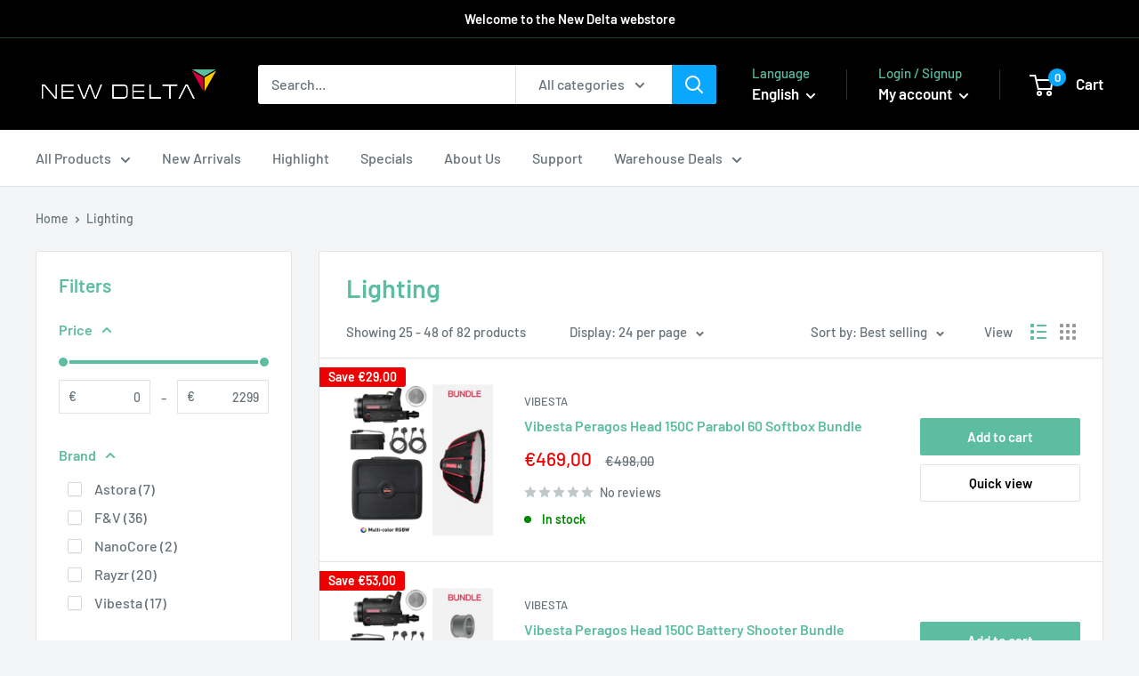

--- FILE ---
content_type: text/html; charset=utf-8
request_url: https://store.newdelta.nl/collections/lighting?page=2
body_size: 32167
content:
<!doctype html>

<html class="no-js" lang="en">
  <head>
    <meta charset="utf-8">
    <meta name="viewport" content="width=device-width, initial-scale=1.0, height=device-height, minimum-scale=1.0, maximum-scale=1.0">
    <meta name="theme-color" content="#030303"><title>Lighting &ndash; Page 2
</title><link rel="canonical" href="https://store.newdelta.nl/collections/lighting?page=2"><link rel="shortcut icon" href="//store.newdelta.nl/cdn/shop/files/apple-touch-icon_96x96.png?v=1654156777" type="image/png"><link rel="preload" as="style" href="//store.newdelta.nl/cdn/shop/t/3/assets/theme.css?v=41926742854277935051650538943">
    <link rel="preload" as="script" href="//store.newdelta.nl/cdn/shop/t/3/assets/theme.js?v=113682921400883646911650531395">
    <link rel="preconnect" href="https://cdn.shopify.com">
    <link rel="preconnect" href="https://fonts.shopifycdn.com">
    <link rel="dns-prefetch" href="https://productreviews.shopifycdn.com">
    <link rel="dns-prefetch" href="https://ajax.googleapis.com">
    <link rel="dns-prefetch" href="https://maps.googleapis.com">
    <link rel="dns-prefetch" href="https://maps.gstatic.com">

    <meta property="og:type" content="website">
  <meta property="og:title" content="Lighting">
  <meta property="og:image" content="http://store.newdelta.nl/cdn/shop/products/1_Bundle3.png?v=1665991780">
  <meta property="og:image:secure_url" content="https://store.newdelta.nl/cdn/shop/products/1_Bundle3.png?v=1665991780">
  <meta property="og:image:width" content="2362">
  <meta property="og:image:height" content="2362"><meta property="og:url" content="https://store.newdelta.nl/collections/lighting?page=2">
<meta property="og:site_name" content="New Delta Webstore"><meta name="twitter:card" content="summary"><meta name="twitter:title" content="Lighting">
  <meta name="twitter:description" content="">
  <meta name="twitter:image" content="https://store.newdelta.nl/cdn/shop/products/1_Bundle3_600x600_crop_center.png?v=1665991780">
    <link rel="preload" href="//store.newdelta.nl/cdn/fonts/barlow/barlow_n6.329f582a81f63f125e63c20a5a80ae9477df68e1.woff2" as="font" type="font/woff2" crossorigin><link rel="preload" href="//store.newdelta.nl/cdn/fonts/barlow/barlow_n5.a193a1990790eba0cc5cca569d23799830e90f07.woff2" as="font" type="font/woff2" crossorigin><style>
  @font-face {
  font-family: Barlow;
  font-weight: 600;
  font-style: normal;
  font-display: swap;
  src: url("//store.newdelta.nl/cdn/fonts/barlow/barlow_n6.329f582a81f63f125e63c20a5a80ae9477df68e1.woff2") format("woff2"),
       url("//store.newdelta.nl/cdn/fonts/barlow/barlow_n6.0163402e36247bcb8b02716880d0b39568412e9e.woff") format("woff");
}

  @font-face {
  font-family: Barlow;
  font-weight: 500;
  font-style: normal;
  font-display: swap;
  src: url("//store.newdelta.nl/cdn/fonts/barlow/barlow_n5.a193a1990790eba0cc5cca569d23799830e90f07.woff2") format("woff2"),
       url("//store.newdelta.nl/cdn/fonts/barlow/barlow_n5.ae31c82169b1dc0715609b8cc6a610b917808358.woff") format("woff");
}

@font-face {
  font-family: Barlow;
  font-weight: 600;
  font-style: normal;
  font-display: swap;
  src: url("//store.newdelta.nl/cdn/fonts/barlow/barlow_n6.329f582a81f63f125e63c20a5a80ae9477df68e1.woff2") format("woff2"),
       url("//store.newdelta.nl/cdn/fonts/barlow/barlow_n6.0163402e36247bcb8b02716880d0b39568412e9e.woff") format("woff");
}

@font-face {
  font-family: Barlow;
  font-weight: 600;
  font-style: italic;
  font-display: swap;
  src: url("//store.newdelta.nl/cdn/fonts/barlow/barlow_i6.5a22bd20fb27bad4d7674cc6e666fb9c77d813bb.woff2") format("woff2"),
       url("//store.newdelta.nl/cdn/fonts/barlow/barlow_i6.1c8787fcb59f3add01a87f21b38c7ef797e3b3a1.woff") format("woff");
}


  @font-face {
  font-family: Barlow;
  font-weight: 700;
  font-style: normal;
  font-display: swap;
  src: url("//store.newdelta.nl/cdn/fonts/barlow/barlow_n7.691d1d11f150e857dcbc1c10ef03d825bc378d81.woff2") format("woff2"),
       url("//store.newdelta.nl/cdn/fonts/barlow/barlow_n7.4fdbb1cb7da0e2c2f88492243ffa2b4f91924840.woff") format("woff");
}

  @font-face {
  font-family: Barlow;
  font-weight: 500;
  font-style: italic;
  font-display: swap;
  src: url("//store.newdelta.nl/cdn/fonts/barlow/barlow_i5.714d58286997b65cd479af615cfa9bb0a117a573.woff2") format("woff2"),
       url("//store.newdelta.nl/cdn/fonts/barlow/barlow_i5.0120f77e6447d3b5df4bbec8ad8c2d029d87fb21.woff") format("woff");
}

  @font-face {
  font-family: Barlow;
  font-weight: 700;
  font-style: italic;
  font-display: swap;
  src: url("//store.newdelta.nl/cdn/fonts/barlow/barlow_i7.50e19d6cc2ba5146fa437a5a7443c76d5d730103.woff2") format("woff2"),
       url("//store.newdelta.nl/cdn/fonts/barlow/barlow_i7.47e9f98f1b094d912e6fd631cc3fe93d9f40964f.woff") format("woff");
}


  :root {
    --default-text-font-size : 15px;
    --base-text-font-size    : 16px;
    --heading-font-family    : Barlow, sans-serif;
    --heading-font-weight    : 600;
    --heading-font-style     : normal;
    --text-font-family       : Barlow, sans-serif;
    --text-font-weight       : 500;
    --text-font-style        : normal;
    --text-font-bolder-weight: 600;
    --text-link-decoration   : underline;

    --text-color               : #677279;
    --text-color-rgb           : 103, 114, 121;
    --heading-color            : #5dbda1;
    --border-color             : #e1e3e4;
    --border-color-rgb         : 225, 227, 228;
    --form-border-color        : #d4d6d8;
    --accent-color             : #030303;
    --accent-color-rgb         : 3, 3, 3;
    --link-color               : #0aa7ff;
    --link-color-hover         : #0079bd;
    --background               : #f3f5f6;
    --secondary-background     : #ffffff;
    --secondary-background-rgb : 255, 255, 255;
    --accent-background        : rgba(3, 3, 3, 0.08);

    --input-background: #ffffff;

    --error-color       : #ff0000;
    --error-background  : rgba(255, 0, 0, 0.07);
    --success-color     : #00aa00;
    --success-background: rgba(0, 170, 0, 0.11);

    --primary-button-background      : #5dbda1;
    --primary-button-background-rgb  : 93, 189, 161;
    --primary-button-text-color      : #ffffff;
    --secondary-button-background    : #000000;
    --secondary-button-background-rgb: 0, 0, 0;
    --secondary-button-text-color    : #ffffff;

    --header-background      : #000000;
    --header-text-color      : #ffffff;
    --header-light-text-color: #5dbda1;
    --header-border-color    : rgba(93, 189, 161, 0.3);
    --header-accent-color    : #0aa7ff;

    --footer-background-color:    #030303;
    --footer-heading-text-color:  #5dbda1;
    --footer-body-text-color:     #677279;
    --footer-body-text-color-rgb: 103, 114, 121;
    --footer-accent-color:        #5dbda1;
    --footer-accent-color-rgb:    93, 189, 161;
    --footer-border:              none;
    
    --flickity-arrow-color: #abb1b4;--product-on-sale-accent           : #ee0000;
    --product-on-sale-accent-rgb       : 238, 0, 0;
    --product-on-sale-color            : #ffffff;
    --product-in-stock-color           : #008a00;
    --product-low-stock-color          : #ee0000;
    --product-sold-out-color           : #8a9297;
    --product-custom-label-1-background: #008a00;
    --product-custom-label-1-color     : #ffffff;
    --product-custom-label-2-background: #00a500;
    --product-custom-label-2-color     : #ffffff;
    --product-review-star-color        : #ffbd00;

    --mobile-container-gutter : 20px;
    --desktop-container-gutter: 40px;

    /* Shopify related variables */
    --payment-terms-background-color: #f3f5f6;
  }
</style>

<script>
  // IE11 does not have support for CSS variables, so we have to polyfill them
  if (!(((window || {}).CSS || {}).supports && window.CSS.supports('(--a: 0)'))) {
    const script = document.createElement('script');
    script.type = 'text/javascript';
    script.src = 'https://cdn.jsdelivr.net/npm/css-vars-ponyfill@2';
    script.onload = function() {
      cssVars({});
    };

    document.getElementsByTagName('head')[0].appendChild(script);
  }
</script>


    <script>window.performance && window.performance.mark && window.performance.mark('shopify.content_for_header.start');</script><meta id="shopify-digital-wallet" name="shopify-digital-wallet" content="/62001414396/digital_wallets/dialog">
<meta name="shopify-checkout-api-token" content="cd34ea3958ba985901bc4f0f7af50ab7">
<meta id="in-context-paypal-metadata" data-shop-id="62001414396" data-venmo-supported="false" data-environment="production" data-locale="en_US" data-paypal-v4="true" data-currency="EUR">
<link rel="alternate" type="application/atom+xml" title="Feed" href="/collections/lighting.atom" />
<link rel="prev" href="/collections/lighting?page=1">
<link rel="next" href="/collections/lighting?page=3">
<link rel="alternate" hreflang="x-default" href="https://store.newdelta.nl/collections/lighting?page=2">
<link rel="alternate" hreflang="fr" href="https://store.newdelta.nl/fr/collections/lighting?page=2">
<link rel="alternate" hreflang="pt" href="https://store.newdelta.nl/pt/collections/lighting?page=2">
<link rel="alternate" type="application/json+oembed" href="https://store.newdelta.nl/collections/lighting.oembed?page=2">
<script async="async" src="/checkouts/internal/preloads.js?locale=en-NL"></script>
<script id="shopify-features" type="application/json">{"accessToken":"cd34ea3958ba985901bc4f0f7af50ab7","betas":["rich-media-storefront-analytics"],"domain":"store.newdelta.nl","predictiveSearch":true,"shopId":62001414396,"locale":"en"}</script>
<script>var Shopify = Shopify || {};
Shopify.shop = "newdelta-2022.myshopify.com";
Shopify.locale = "en";
Shopify.currency = {"active":"EUR","rate":"1.0"};
Shopify.country = "NL";
Shopify.theme = {"name":"NewDelta - Warehouse (New 07-June)","id":132198007036,"schema_name":"Warehouse","schema_version":"2.6.1","theme_store_id":871,"role":"main"};
Shopify.theme.handle = "null";
Shopify.theme.style = {"id":null,"handle":null};
Shopify.cdnHost = "store.newdelta.nl/cdn";
Shopify.routes = Shopify.routes || {};
Shopify.routes.root = "/";</script>
<script type="module">!function(o){(o.Shopify=o.Shopify||{}).modules=!0}(window);</script>
<script>!function(o){function n(){var o=[];function n(){o.push(Array.prototype.slice.apply(arguments))}return n.q=o,n}var t=o.Shopify=o.Shopify||{};t.loadFeatures=n(),t.autoloadFeatures=n()}(window);</script>
<script id="shop-js-analytics" type="application/json">{"pageType":"collection"}</script>
<script defer="defer" async type="module" src="//store.newdelta.nl/cdn/shopifycloud/shop-js/modules/v2/client.init-shop-cart-sync_DtuiiIyl.en.esm.js"></script>
<script defer="defer" async type="module" src="//store.newdelta.nl/cdn/shopifycloud/shop-js/modules/v2/chunk.common_CUHEfi5Q.esm.js"></script>
<script type="module">
  await import("//store.newdelta.nl/cdn/shopifycloud/shop-js/modules/v2/client.init-shop-cart-sync_DtuiiIyl.en.esm.js");
await import("//store.newdelta.nl/cdn/shopifycloud/shop-js/modules/v2/chunk.common_CUHEfi5Q.esm.js");

  window.Shopify.SignInWithShop?.initShopCartSync?.({"fedCMEnabled":true,"windoidEnabled":true});

</script>
<script>(function() {
  var isLoaded = false;
  function asyncLoad() {
    if (isLoaded) return;
    isLoaded = true;
    var urls = ["https:\/\/cdn.shopify.com\/s\/files\/1\/0620\/0141\/4396\/t\/3\/assets\/booster_eu_cookie_62001414396.js?v=1654590159\u0026shop=newdelta-2022.myshopify.com"];
    for (var i = 0; i < urls.length; i++) {
      var s = document.createElement('script');
      s.type = 'text/javascript';
      s.async = true;
      s.src = urls[i];
      var x = document.getElementsByTagName('script')[0];
      x.parentNode.insertBefore(s, x);
    }
  };
  if(window.attachEvent) {
    window.attachEvent('onload', asyncLoad);
  } else {
    window.addEventListener('load', asyncLoad, false);
  }
})();</script>
<script id="__st">var __st={"a":62001414396,"offset":3600,"reqid":"ff7ad2c6-5aa6-403b-9a0c-80e59323e84c-1766695813","pageurl":"store.newdelta.nl\/collections\/lighting?page=2","u":"c01b104183bf","p":"collection","rtyp":"collection","rid":390683427068};</script>
<script>window.ShopifyPaypalV4VisibilityTracking = true;</script>
<script id="captcha-bootstrap">!function(){'use strict';const t='contact',e='account',n='new_comment',o=[[t,t],['blogs',n],['comments',n],[t,'customer']],c=[[e,'customer_login'],[e,'guest_login'],[e,'recover_customer_password'],[e,'create_customer']],r=t=>t.map((([t,e])=>`form[action*='/${t}']:not([data-nocaptcha='true']) input[name='form_type'][value='${e}']`)).join(','),a=t=>()=>t?[...document.querySelectorAll(t)].map((t=>t.form)):[];function s(){const t=[...o],e=r(t);return a(e)}const i='password',u='form_key',d=['recaptcha-v3-token','g-recaptcha-response','h-captcha-response',i],f=()=>{try{return window.sessionStorage}catch{return}},m='__shopify_v',_=t=>t.elements[u];function p(t,e,n=!1){try{const o=window.sessionStorage,c=JSON.parse(o.getItem(e)),{data:r}=function(t){const{data:e,action:n}=t;return t[m]||n?{data:e,action:n}:{data:t,action:n}}(c);for(const[e,n]of Object.entries(r))t.elements[e]&&(t.elements[e].value=n);n&&o.removeItem(e)}catch(o){console.error('form repopulation failed',{error:o})}}const l='form_type',E='cptcha';function T(t){t.dataset[E]=!0}const w=window,h=w.document,L='Shopify',v='ce_forms',y='captcha';let A=!1;((t,e)=>{const n=(g='f06e6c50-85a8-45c8-87d0-21a2b65856fe',I='https://cdn.shopify.com/shopifycloud/storefront-forms-hcaptcha/ce_storefront_forms_captcha_hcaptcha.v1.5.2.iife.js',D={infoText:'Protected by hCaptcha',privacyText:'Privacy',termsText:'Terms'},(t,e,n)=>{const o=w[L][v],c=o.bindForm;if(c)return c(t,g,e,D).then(n);var r;o.q.push([[t,g,e,D],n]),r=I,A||(h.body.append(Object.assign(h.createElement('script'),{id:'captcha-provider',async:!0,src:r})),A=!0)});var g,I,D;w[L]=w[L]||{},w[L][v]=w[L][v]||{},w[L][v].q=[],w[L][y]=w[L][y]||{},w[L][y].protect=function(t,e){n(t,void 0,e),T(t)},Object.freeze(w[L][y]),function(t,e,n,w,h,L){const[v,y,A,g]=function(t,e,n){const i=e?o:[],u=t?c:[],d=[...i,...u],f=r(d),m=r(i),_=r(d.filter((([t,e])=>n.includes(e))));return[a(f),a(m),a(_),s()]}(w,h,L),I=t=>{const e=t.target;return e instanceof HTMLFormElement?e:e&&e.form},D=t=>v().includes(t);t.addEventListener('submit',(t=>{const e=I(t);if(!e)return;const n=D(e)&&!e.dataset.hcaptchaBound&&!e.dataset.recaptchaBound,o=_(e),c=g().includes(e)&&(!o||!o.value);(n||c)&&t.preventDefault(),c&&!n&&(function(t){try{if(!f())return;!function(t){const e=f();if(!e)return;const n=_(t);if(!n)return;const o=n.value;o&&e.removeItem(o)}(t);const e=Array.from(Array(32),(()=>Math.random().toString(36)[2])).join('');!function(t,e){_(t)||t.append(Object.assign(document.createElement('input'),{type:'hidden',name:u})),t.elements[u].value=e}(t,e),function(t,e){const n=f();if(!n)return;const o=[...t.querySelectorAll(`input[type='${i}']`)].map((({name:t})=>t)),c=[...d,...o],r={};for(const[a,s]of new FormData(t).entries())c.includes(a)||(r[a]=s);n.setItem(e,JSON.stringify({[m]:1,action:t.action,data:r}))}(t,e)}catch(e){console.error('failed to persist form',e)}}(e),e.submit())}));const S=(t,e)=>{t&&!t.dataset[E]&&(n(t,e.some((e=>e===t))),T(t))};for(const o of['focusin','change'])t.addEventListener(o,(t=>{const e=I(t);D(e)&&S(e,y())}));const B=e.get('form_key'),M=e.get(l),P=B&&M;t.addEventListener('DOMContentLoaded',(()=>{const t=y();if(P)for(const e of t)e.elements[l].value===M&&p(e,B);[...new Set([...A(),...v().filter((t=>'true'===t.dataset.shopifyCaptcha))])].forEach((e=>S(e,t)))}))}(h,new URLSearchParams(w.location.search),n,t,e,['guest_login'])})(!0,!0)}();</script>
<script integrity="sha256-4kQ18oKyAcykRKYeNunJcIwy7WH5gtpwJnB7kiuLZ1E=" data-source-attribution="shopify.loadfeatures" defer="defer" src="//store.newdelta.nl/cdn/shopifycloud/storefront/assets/storefront/load_feature-a0a9edcb.js" crossorigin="anonymous"></script>
<script data-source-attribution="shopify.dynamic_checkout.dynamic.init">var Shopify=Shopify||{};Shopify.PaymentButton=Shopify.PaymentButton||{isStorefrontPortableWallets:!0,init:function(){window.Shopify.PaymentButton.init=function(){};var t=document.createElement("script");t.src="https://store.newdelta.nl/cdn/shopifycloud/portable-wallets/latest/portable-wallets.en.js",t.type="module",document.head.appendChild(t)}};
</script>
<script data-source-attribution="shopify.dynamic_checkout.buyer_consent">
  function portableWalletsHideBuyerConsent(e){var t=document.getElementById("shopify-buyer-consent"),n=document.getElementById("shopify-subscription-policy-button");t&&n&&(t.classList.add("hidden"),t.setAttribute("aria-hidden","true"),n.removeEventListener("click",e))}function portableWalletsShowBuyerConsent(e){var t=document.getElementById("shopify-buyer-consent"),n=document.getElementById("shopify-subscription-policy-button");t&&n&&(t.classList.remove("hidden"),t.removeAttribute("aria-hidden"),n.addEventListener("click",e))}window.Shopify?.PaymentButton&&(window.Shopify.PaymentButton.hideBuyerConsent=portableWalletsHideBuyerConsent,window.Shopify.PaymentButton.showBuyerConsent=portableWalletsShowBuyerConsent);
</script>
<script data-source-attribution="shopify.dynamic_checkout.cart.bootstrap">document.addEventListener("DOMContentLoaded",(function(){function t(){return document.querySelector("shopify-accelerated-checkout-cart, shopify-accelerated-checkout")}if(t())Shopify.PaymentButton.init();else{new MutationObserver((function(e,n){t()&&(Shopify.PaymentButton.init(),n.disconnect())})).observe(document.body,{childList:!0,subtree:!0})}}));
</script>
<link id="shopify-accelerated-checkout-styles" rel="stylesheet" media="screen" href="https://store.newdelta.nl/cdn/shopifycloud/portable-wallets/latest/accelerated-checkout-backwards-compat.css" crossorigin="anonymous">
<style id="shopify-accelerated-checkout-cart">
        #shopify-buyer-consent {
  margin-top: 1em;
  display: inline-block;
  width: 100%;
}

#shopify-buyer-consent.hidden {
  display: none;
}

#shopify-subscription-policy-button {
  background: none;
  border: none;
  padding: 0;
  text-decoration: underline;
  font-size: inherit;
  cursor: pointer;
}

#shopify-subscription-policy-button::before {
  box-shadow: none;
}

      </style>

<script>window.performance && window.performance.mark && window.performance.mark('shopify.content_for_header.end');</script>

    <link rel="stylesheet" href="//store.newdelta.nl/cdn/shop/t/3/assets/theme.css?v=41926742854277935051650538943">
    <link rel="stylesheet" href="//store.newdelta.nl/cdn/shop/t/3/assets/custom.css?v=138634937687441461681658839029">

    


  <script type="application/ld+json">
  {
    "@context": "http://schema.org",
    "@type": "BreadcrumbList",
  "itemListElement": [{
      "@type": "ListItem",
      "position": 1,
      "name": "Home",
      "item": "https://store.newdelta.nl"
    },{
          "@type": "ListItem",
          "position": 2,
          "name": "Lighting",
          "item": "https://store.newdelta.nl/collections/lighting"
        }]
  }
  </script>


    <script>
      // This allows to expose several variables to the global scope, to be used in scripts
      window.theme = {
        pageType: "collection",
        cartCount: 0,
        moneyFormat: "€{{amount_with_comma_separator}}",
        moneyWithCurrencyFormat: "€{{amount_with_comma_separator}}",
        currencyCodeEnabled: true,
        showDiscount: true,
        discountMode: "saving",
        searchMode: "product,article",
        searchUnavailableProducts: "last",
        cartType: "drawer"
      };

      window.routes = {
        rootUrl: "\/",
        rootUrlWithoutSlash: '',
        cartUrl: "\/cart",
        cartAddUrl: "\/cart\/add",
        cartChangeUrl: "\/cart\/change",
        searchUrl: "\/search",
        productRecommendationsUrl: "\/recommendations\/products"
      };

      window.languages = {
        productRegularPrice: "Regular price",
        productSalePrice: "Sale price",
        collectionOnSaleLabel: "Save {{savings}}",
        productFormUnavailable: "Unavailable",
        productFormAddToCart: "Add to cart",
        productFormSoldOut: "Sold out",
        productAdded: "Product has been added to your cart",
        productAddedShort: "Added!",
        shippingEstimatorNoResults: "No shipping could be found for your address.",
        shippingEstimatorOneResult: "There is one shipping rate for your address:",
        shippingEstimatorMultipleResults: "There are {{count}} shipping rates for your address:",
        shippingEstimatorErrors: "There are some errors:"
      };

      window.lazySizesConfig = {
        loadHidden: false,
        hFac: 0.8,
        expFactor: 3,
        customMedia: {
          '--phone': '(max-width: 640px)',
          '--tablet': '(min-width: 641px) and (max-width: 1023px)',
          '--lap': '(min-width: 1024px)'
        }
      };

      document.documentElement.className = document.documentElement.className.replace('no-js', 'js');
    </script><script src="//store.newdelta.nl/cdn/shop/t/3/assets/theme.js?v=113682921400883646911650531395" defer></script>
    <script src="//store.newdelta.nl/cdn/shop/t/3/assets/custom.js?v=102476495355921946141650531393" defer></script><script>
        (function () {
          window.onpageshow = function() {
            // We force re-freshing the cart content onpageshow, as most browsers will serve a cache copy when hitting the
            // back button, which cause staled data
            document.documentElement.dispatchEvent(new CustomEvent('cart:refresh', {
              bubbles: true,
              detail: {scrollToTop: false}
            }));
          };
        })();
      </script><!-- Upsell & Cross Sell Kit by Logbase - Starts -->
      <script src='https://upsell-app.logbase.io/lb-upsell.js?shop=newdelta-2022.myshopify.com' defer></script>
    <!-- Upsell & Cross Sell Kit by Logbase - Ends -->
<!-- BEGIN app block: shopify://apps/exemptify/blocks/ExemptifyApp/53648040-92ea-472b-92a5-eb781e92b01b --><!-- Begin Exemptify messages -->
  <script>
  
    var m4u_invalid_id = "This VAT ID seems to be invalid, please contact us directly.";
    var m4u_vies_down = "The EU validation service is unavailable. Please contact us.";
    var m4u_validated = "Your VAT ID has been successfully validated.";
    var m4u_deleted = "The VAT ID has been deleted.";
    var m4u_no_country = "Please enter a valid country code (e.g., DK, FR, DE,...)";
    var m4u_same_country = "We are not allowed to issue VAT exempt invoices for businesses in the same country.";
    var m4u_format_error = "Please enter a valid EU VAT ID.";
  
    var m4u_ptxt = "Incl. VAT";
    var m4u_ex_vat_postfix_txt = "";
    var m4u_no_email = "";
  
</script>
  <!-- End Exemptify messages -->
  <script src="https://cdn.shopify.com/extensions/0199946b-5a78-7e3e-855c-f375a81ed80b/exemptify-422/assets/exemptify-jquery-3.6.0.min.js"></script>
  <!-- Begin Exemptify price display -->
  <script async src="//www.modules4u.biz/shopify/exemptify/js/fix_prices_v1.js.php?shop=newdelta-2022.myshopify.com&country=NL&vat=21&eu_aware&show_original_price&style=Y29sb3I6IzAwMDAwMDtmb250LXNpemU6IDFlbTtmb250LXdlaWdodDogbm9ybWFsOw==&inc_style=Y29sb3I6I2JmYmZiZjtmb250LXNpemU6IDAuOGVtO2ZvbnQtd2VpZ2h0OiBub3JtYWw7&two_lines&eu_oss&vat_included_setting=false&no_local_id&tax_included=false&shop_currency=EUR&actual_currency=EUR&num_currencies=1&customer_exempt=&current_country=NL&"></script>
<!-- End Exemptify price display -->

<!-- END app block --><script src="https://cdn.shopify.com/extensions/8d2c31d3-a828-4daf-820f-80b7f8e01c39/nova-eu-cookie-bar-gdpr-4/assets/nova-cookie-app-embed.js" type="text/javascript" defer="defer"></script>
<link href="https://cdn.shopify.com/extensions/8d2c31d3-a828-4daf-820f-80b7f8e01c39/nova-eu-cookie-bar-gdpr-4/assets/nova-cookie.css" rel="stylesheet" type="text/css" media="all">
<link href="https://monorail-edge.shopifysvc.com" rel="dns-prefetch">
<script>(function(){if ("sendBeacon" in navigator && "performance" in window) {try {var session_token_from_headers = performance.getEntriesByType('navigation')[0].serverTiming.find(x => x.name == '_s').description;} catch {var session_token_from_headers = undefined;}var session_cookie_matches = document.cookie.match(/_shopify_s=([^;]*)/);var session_token_from_cookie = session_cookie_matches && session_cookie_matches.length === 2 ? session_cookie_matches[1] : "";var session_token = session_token_from_headers || session_token_from_cookie || "";function handle_abandonment_event(e) {var entries = performance.getEntries().filter(function(entry) {return /monorail-edge.shopifysvc.com/.test(entry.name);});if (!window.abandonment_tracked && entries.length === 0) {window.abandonment_tracked = true;var currentMs = Date.now();var navigation_start = performance.timing.navigationStart;var payload = {shop_id: 62001414396,url: window.location.href,navigation_start,duration: currentMs - navigation_start,session_token,page_type: "collection"};window.navigator.sendBeacon("https://monorail-edge.shopifysvc.com/v1/produce", JSON.stringify({schema_id: "online_store_buyer_site_abandonment/1.1",payload: payload,metadata: {event_created_at_ms: currentMs,event_sent_at_ms: currentMs}}));}}window.addEventListener('pagehide', handle_abandonment_event);}}());</script>
<script id="web-pixels-manager-setup">(function e(e,d,r,n,o){if(void 0===o&&(o={}),!Boolean(null===(a=null===(i=window.Shopify)||void 0===i?void 0:i.analytics)||void 0===a?void 0:a.replayQueue)){var i,a;window.Shopify=window.Shopify||{};var t=window.Shopify;t.analytics=t.analytics||{};var s=t.analytics;s.replayQueue=[],s.publish=function(e,d,r){return s.replayQueue.push([e,d,r]),!0};try{self.performance.mark("wpm:start")}catch(e){}var l=function(){var e={modern:/Edge?\/(1{2}[4-9]|1[2-9]\d|[2-9]\d{2}|\d{4,})\.\d+(\.\d+|)|Firefox\/(1{2}[4-9]|1[2-9]\d|[2-9]\d{2}|\d{4,})\.\d+(\.\d+|)|Chrom(ium|e)\/(9{2}|\d{3,})\.\d+(\.\d+|)|(Maci|X1{2}).+ Version\/(15\.\d+|(1[6-9]|[2-9]\d|\d{3,})\.\d+)([,.]\d+|)( \(\w+\)|)( Mobile\/\w+|) Safari\/|Chrome.+OPR\/(9{2}|\d{3,})\.\d+\.\d+|(CPU[ +]OS|iPhone[ +]OS|CPU[ +]iPhone|CPU IPhone OS|CPU iPad OS)[ +]+(15[._]\d+|(1[6-9]|[2-9]\d|\d{3,})[._]\d+)([._]\d+|)|Android:?[ /-](13[3-9]|1[4-9]\d|[2-9]\d{2}|\d{4,})(\.\d+|)(\.\d+|)|Android.+Firefox\/(13[5-9]|1[4-9]\d|[2-9]\d{2}|\d{4,})\.\d+(\.\d+|)|Android.+Chrom(ium|e)\/(13[3-9]|1[4-9]\d|[2-9]\d{2}|\d{4,})\.\d+(\.\d+|)|SamsungBrowser\/([2-9]\d|\d{3,})\.\d+/,legacy:/Edge?\/(1[6-9]|[2-9]\d|\d{3,})\.\d+(\.\d+|)|Firefox\/(5[4-9]|[6-9]\d|\d{3,})\.\d+(\.\d+|)|Chrom(ium|e)\/(5[1-9]|[6-9]\d|\d{3,})\.\d+(\.\d+|)([\d.]+$|.*Safari\/(?![\d.]+ Edge\/[\d.]+$))|(Maci|X1{2}).+ Version\/(10\.\d+|(1[1-9]|[2-9]\d|\d{3,})\.\d+)([,.]\d+|)( \(\w+\)|)( Mobile\/\w+|) Safari\/|Chrome.+OPR\/(3[89]|[4-9]\d|\d{3,})\.\d+\.\d+|(CPU[ +]OS|iPhone[ +]OS|CPU[ +]iPhone|CPU IPhone OS|CPU iPad OS)[ +]+(10[._]\d+|(1[1-9]|[2-9]\d|\d{3,})[._]\d+)([._]\d+|)|Android:?[ /-](13[3-9]|1[4-9]\d|[2-9]\d{2}|\d{4,})(\.\d+|)(\.\d+|)|Mobile Safari.+OPR\/([89]\d|\d{3,})\.\d+\.\d+|Android.+Firefox\/(13[5-9]|1[4-9]\d|[2-9]\d{2}|\d{4,})\.\d+(\.\d+|)|Android.+Chrom(ium|e)\/(13[3-9]|1[4-9]\d|[2-9]\d{2}|\d{4,})\.\d+(\.\d+|)|Android.+(UC? ?Browser|UCWEB|U3)[ /]?(15\.([5-9]|\d{2,})|(1[6-9]|[2-9]\d|\d{3,})\.\d+)\.\d+|SamsungBrowser\/(5\.\d+|([6-9]|\d{2,})\.\d+)|Android.+MQ{2}Browser\/(14(\.(9|\d{2,})|)|(1[5-9]|[2-9]\d|\d{3,})(\.\d+|))(\.\d+|)|K[Aa][Ii]OS\/(3\.\d+|([4-9]|\d{2,})\.\d+)(\.\d+|)/},d=e.modern,r=e.legacy,n=navigator.userAgent;return n.match(d)?"modern":n.match(r)?"legacy":"unknown"}(),u="modern"===l?"modern":"legacy",c=(null!=n?n:{modern:"",legacy:""})[u],f=function(e){return[e.baseUrl,"/wpm","/b",e.hashVersion,"modern"===e.buildTarget?"m":"l",".js"].join("")}({baseUrl:d,hashVersion:r,buildTarget:u}),m=function(e){var d=e.version,r=e.bundleTarget,n=e.surface,o=e.pageUrl,i=e.monorailEndpoint;return{emit:function(e){var a=e.status,t=e.errorMsg,s=(new Date).getTime(),l=JSON.stringify({metadata:{event_sent_at_ms:s},events:[{schema_id:"web_pixels_manager_load/3.1",payload:{version:d,bundle_target:r,page_url:o,status:a,surface:n,error_msg:t},metadata:{event_created_at_ms:s}}]});if(!i)return console&&console.warn&&console.warn("[Web Pixels Manager] No Monorail endpoint provided, skipping logging."),!1;try{return self.navigator.sendBeacon.bind(self.navigator)(i,l)}catch(e){}var u=new XMLHttpRequest;try{return u.open("POST",i,!0),u.setRequestHeader("Content-Type","text/plain"),u.send(l),!0}catch(e){return console&&console.warn&&console.warn("[Web Pixels Manager] Got an unhandled error while logging to Monorail."),!1}}}}({version:r,bundleTarget:l,surface:e.surface,pageUrl:self.location.href,monorailEndpoint:e.monorailEndpoint});try{o.browserTarget=l,function(e){var d=e.src,r=e.async,n=void 0===r||r,o=e.onload,i=e.onerror,a=e.sri,t=e.scriptDataAttributes,s=void 0===t?{}:t,l=document.createElement("script"),u=document.querySelector("head"),c=document.querySelector("body");if(l.async=n,l.src=d,a&&(l.integrity=a,l.crossOrigin="anonymous"),s)for(var f in s)if(Object.prototype.hasOwnProperty.call(s,f))try{l.dataset[f]=s[f]}catch(e){}if(o&&l.addEventListener("load",o),i&&l.addEventListener("error",i),u)u.appendChild(l);else{if(!c)throw new Error("Did not find a head or body element to append the script");c.appendChild(l)}}({src:f,async:!0,onload:function(){if(!function(){var e,d;return Boolean(null===(d=null===(e=window.Shopify)||void 0===e?void 0:e.analytics)||void 0===d?void 0:d.initialized)}()){var d=window.webPixelsManager.init(e)||void 0;if(d){var r=window.Shopify.analytics;r.replayQueue.forEach((function(e){var r=e[0],n=e[1],o=e[2];d.publishCustomEvent(r,n,o)})),r.replayQueue=[],r.publish=d.publishCustomEvent,r.visitor=d.visitor,r.initialized=!0}}},onerror:function(){return m.emit({status:"failed",errorMsg:"".concat(f," has failed to load")})},sri:function(e){var d=/^sha384-[A-Za-z0-9+/=]+$/;return"string"==typeof e&&d.test(e)}(c)?c:"",scriptDataAttributes:o}),m.emit({status:"loading"})}catch(e){m.emit({status:"failed",errorMsg:(null==e?void 0:e.message)||"Unknown error"})}}})({shopId: 62001414396,storefrontBaseUrl: "https://store.newdelta.nl",extensionsBaseUrl: "https://extensions.shopifycdn.com/cdn/shopifycloud/web-pixels-manager",monorailEndpoint: "https://monorail-edge.shopifysvc.com/unstable/produce_batch",surface: "storefront-renderer",enabledBetaFlags: ["2dca8a86","a0d5f9d2"],webPixelsConfigList: [{"id":"338428230","configuration":"{\"pixel_id\":\"1753037854914061\",\"pixel_type\":\"facebook_pixel\",\"metaapp_system_user_token\":\"-\"}","eventPayloadVersion":"v1","runtimeContext":"OPEN","scriptVersion":"ca16bc87fe92b6042fbaa3acc2fbdaa6","type":"APP","apiClientId":2329312,"privacyPurposes":["ANALYTICS","MARKETING","SALE_OF_DATA"],"dataSharingAdjustments":{"protectedCustomerApprovalScopes":["read_customer_address","read_customer_email","read_customer_name","read_customer_personal_data","read_customer_phone"]}},{"id":"shopify-app-pixel","configuration":"{}","eventPayloadVersion":"v1","runtimeContext":"STRICT","scriptVersion":"0450","apiClientId":"shopify-pixel","type":"APP","privacyPurposes":["ANALYTICS","MARKETING"]},{"id":"shopify-custom-pixel","eventPayloadVersion":"v1","runtimeContext":"LAX","scriptVersion":"0450","apiClientId":"shopify-pixel","type":"CUSTOM","privacyPurposes":["ANALYTICS","MARKETING"]}],isMerchantRequest: false,initData: {"shop":{"name":"New Delta Webstore","paymentSettings":{"currencyCode":"EUR"},"myshopifyDomain":"newdelta-2022.myshopify.com","countryCode":"NL","storefrontUrl":"https:\/\/store.newdelta.nl"},"customer":null,"cart":null,"checkout":null,"productVariants":[],"purchasingCompany":null},},"https://store.newdelta.nl/cdn","da62cc92w68dfea28pcf9825a4m392e00d0",{"modern":"","legacy":""},{"shopId":"62001414396","storefrontBaseUrl":"https:\/\/store.newdelta.nl","extensionBaseUrl":"https:\/\/extensions.shopifycdn.com\/cdn\/shopifycloud\/web-pixels-manager","surface":"storefront-renderer","enabledBetaFlags":"[\"2dca8a86\", \"a0d5f9d2\"]","isMerchantRequest":"false","hashVersion":"da62cc92w68dfea28pcf9825a4m392e00d0","publish":"custom","events":"[[\"page_viewed\",{}],[\"collection_viewed\",{\"collection\":{\"id\":\"390683427068\",\"title\":\"Lighting\",\"productVariants\":[{\"price\":{\"amount\":469.0,\"currencyCode\":\"EUR\"},\"product\":{\"title\":\"Vibesta Peragos Head 150C Parabol 60 Softbox Bundle\",\"vendor\":\"Vibesta\",\"id\":\"7898103054588\",\"untranslatedTitle\":\"Vibesta Peragos Head 150C Parabol 60 Softbox Bundle\",\"url\":\"\/products\/vibesta-peragos-head-150c-parabol-60-softbox-bundle\",\"type\":\"Monolight\"},\"id\":\"43862375629052\",\"image\":{\"src\":\"\/\/store.newdelta.nl\/cdn\/shop\/products\/1_Bundle3.png?v=1665991780\"},\"sku\":\"70000081\",\"title\":\"Default Title\",\"untranslatedTitle\":\"Default Title\"},{\"price\":{\"amount\":499.0,\"currencyCode\":\"EUR\"},\"product\":{\"title\":\"Vibesta Peragos Head 150C Battery Shooter Bundle\",\"vendor\":\"Vibesta\",\"id\":\"7898099876092\",\"untranslatedTitle\":\"Vibesta Peragos Head 150C Battery Shooter Bundle\",\"url\":\"\/products\/vibesta-peragos-head-150c-battery-shooter-bundle\",\"type\":\"Monolight\"},\"id\":\"43862367895804\",\"image\":{\"src\":\"\/\/store.newdelta.nl\/cdn\/shop\/products\/1_Bundle2.png?v=1665991659\"},\"sku\":\"70000080\",\"title\":\"Default Title\",\"untranslatedTitle\":\"Default Title\"},{\"price\":{\"amount\":479.0,\"currencyCode\":\"EUR\"},\"product\":{\"title\":\"Vibesta Peragos Head 150C Bowens + Quick Release Bundle\",\"vendor\":\"Vibesta\",\"id\":\"7898097778940\",\"untranslatedTitle\":\"Vibesta Peragos Head 150C Bowens + Quick Release Bundle\",\"url\":\"\/products\/vibesta-peragos-head-150c-bowens-quick-release-bundle\",\"type\":\"Monolight\"},\"id\":\"43862364586236\",\"image\":{\"src\":\"\/\/store.newdelta.nl\/cdn\/shop\/products\/1_Bundle1.png?v=1665991609\"},\"sku\":\"70000079\",\"title\":\"Default Title\",\"untranslatedTitle\":\"Default Title\"},{\"price\":{\"amount\":618.0,\"currencyCode\":\"EUR\"},\"product\":{\"title\":\"K4000 SE Daylight LED Studio Panel\/EU\/UK + NVM-95 95Wh V-Mount Battery Bundle\",\"vendor\":\"F\u0026V\",\"id\":\"8029559816444\",\"untranslatedTitle\":\"K4000 SE Daylight LED Studio Panel\/EU\/UK + NVM-95 95Wh V-Mount Battery Bundle\",\"url\":\"\/products\/f-v-k4000-se-daylight-led-studio-panel-eu-uk-nvm-95-95wh-v-mount-battery-bundle\",\"type\":\"Panels \u0026 Floodlights\"},\"id\":\"44285662462204\",\"image\":{\"src\":\"\/\/store.newdelta.nl\/cdn\/shop\/files\/1_K4000PowerDaylightLEDPanelLightEUUK_NVM-9595WhV-MountBatteryBundle.png?v=1689948120\"},\"sku\":\"70000037\",\"title\":\"Default Title\",\"untranslatedTitle\":\"Default Title\"},{\"price\":{\"amount\":548.0,\"currencyCode\":\"EUR\"},\"product\":{\"title\":\"K4000S SE Bi-Color LED Studio Panel\/EU\/UK + NVM-95 95Wh V-Mount Battery Bundle\",\"vendor\":\"F\u0026V\",\"id\":\"8029559095548\",\"untranslatedTitle\":\"K4000S SE Bi-Color LED Studio Panel\/EU\/UK + NVM-95 95Wh V-Mount Battery Bundle\",\"url\":\"\/products\/f-v-k4000s-se-bi-color-led-studio-panel-eu-uk-nvm-95-95wh-v-mount-battery-bundle\",\"type\":\"Panels \u0026 Floodlights\"},\"id\":\"44285660299516\",\"image\":{\"src\":\"\/\/store.newdelta.nl\/cdn\/shop\/files\/1_K4000SPowerBi-ColorLEDPanelLightEUUK_NVM-9595WhV-MountBatteryBundle.png?v=1689948170\"},\"sku\":\"70000038\",\"title\":\"Default Title\",\"untranslatedTitle\":\"Default Title\"},{\"price\":{\"amount\":489.0,\"currencyCode\":\"EUR\"},\"product\":{\"title\":\"UltraColor Z720S DMX Bi-Color LED Ring Light\",\"vendor\":\"F\u0026V\",\"id\":\"8029154214140\",\"untranslatedTitle\":\"UltraColor Z720S DMX Bi-Color LED Ring Light\",\"url\":\"\/products\/f-v-ultracolor-z720s-dmx-bi-color-led-ring-light\",\"type\":\"Ring Lights\"},\"id\":\"44284005417212\",\"image\":{\"src\":\"\/\/store.newdelta.nl\/cdn\/shop\/products\/z720-front34-1000px_17d64c27-b90b-4768-8995-6be7d7e73750_1.webp?v=1678980493\"},\"sku\":\"10903012\",\"title\":\"Default Title\",\"untranslatedTitle\":\"Default Title\"},{\"price\":{\"amount\":799.0,\"currencyCode\":\"EUR\"},\"product\":{\"title\":\"MC120 Multi Color RGBWW Soft LED Panel light\",\"vendor\":\"Rayzr\",\"id\":\"8027768815868\",\"untranslatedTitle\":\"MC120 Multi Color RGBWW Soft LED Panel light\",\"url\":\"\/products\/rayzr-mc120-multi-color-rgbww-soft-led-panel-light\",\"type\":\"Panels \u0026 Floodlights\"},\"id\":\"44278639788284\",\"image\":{\"src\":\"\/\/store.newdelta.nl\/cdn\/shop\/products\/1_MC120Mutil-colorRGBWWPanelLight.png?v=1678794706\"},\"sku\":\"16030702\",\"title\":\"Default Title\",\"untranslatedTitle\":\"Default Title\"},{\"price\":{\"amount\":699.0,\"currencyCode\":\"EUR\"},\"product\":{\"title\":\"SF 200 Bi-color Super-Flood Soft LED Panel\",\"vendor\":\"Astora\",\"id\":\"7794132549884\",\"untranslatedTitle\":\"SF 200 Bi-color Super-Flood Soft LED Panel\",\"url\":\"\/products\/sf-200-bi-color-super-flood-soft-led-panel\",\"type\":\"Panels \u0026 Floodlights\"},\"id\":\"43444970193148\",\"image\":{\"src\":\"\/\/store.newdelta.nl\/cdn\/shop\/products\/1_SF200Bi-colorSuper-FloodSoftLEDPanel.png?v=1659011749\"},\"sku\":\"16030402\",\"title\":\"Default Title\",\"untranslatedTitle\":\"Default Title\"},{\"price\":{\"amount\":569.0,\"currencyCode\":\"EUR\"},\"product\":{\"title\":\"SF 120 Bi-color Super-Flood Soft LED Panel\",\"vendor\":\"Astora\",\"id\":\"7794130125052\",\"untranslatedTitle\":\"SF 120 Bi-color Super-Flood Soft LED Panel\",\"url\":\"\/products\/sf-120-bi-color-super-flood-soft-led-panel\",\"type\":\"Panels \u0026 Floodlights\"},\"id\":\"43444962361596\",\"image\":{\"src\":\"\/\/store.newdelta.nl\/cdn\/shop\/products\/1_SF120Bi-colorSuper-FloodSoftLEDPanel.png?v=1659011300\"},\"sku\":\"16030202\",\"title\":\"Default Title\",\"untranslatedTitle\":\"Default Title\"},{\"price\":{\"amount\":529.0,\"currencyCode\":\"EUR\"},\"product\":{\"title\":\"SF 100 Bi-color Super-Flood Soft LED Panel\",\"vendor\":\"Astora\",\"id\":\"7794128617724\",\"untranslatedTitle\":\"SF 100 Bi-color Super-Flood Soft LED Panel\",\"url\":\"\/products\/sf-100-bi-color-super-flood-soft-led-panel\",\"type\":\"Panels \u0026 Floodlights\"},\"id\":\"43444959084796\",\"image\":{\"src\":\"\/\/store.newdelta.nl\/cdn\/shop\/products\/1_SF100Bi-colorSuper-FloodSoftLEDPanel.png?v=1659010966\"},\"sku\":\"16030002\",\"title\":\"Default Title\",\"untranslatedTitle\":\"Default Title\"},{\"price\":{\"amount\":529.0,\"currencyCode\":\"EUR\"},\"product\":{\"title\":\"PS 1300B Bi-color Power-Spot LED Panel\",\"vendor\":\"Astora\",\"id\":\"7794116165884\",\"untranslatedTitle\":\"PS 1300B Bi-color Power-Spot LED Panel\",\"url\":\"\/products\/ps-1300b-bi-color-power-spot-led-panel\",\"type\":\"Panels \u0026 Floodlights\"},\"id\":\"43444922220796\",\"image\":{\"src\":\"\/\/store.newdelta.nl\/cdn\/shop\/products\/1_PS1300BBi-colorPower-SpotLEDPanel.png?v=1659008628\"},\"sku\":\"16022202\",\"title\":\"Default Title\",\"untranslatedTitle\":\"Default Title\"},{\"price\":{\"amount\":359.0,\"currencyCode\":\"EUR\"},\"product\":{\"title\":\"WS 840D Daylight Widescreen LED Panel\",\"vendor\":\"Astora\",\"id\":\"7783834943740\",\"untranslatedTitle\":\"WS 840D Daylight Widescreen LED Panel\",\"url\":\"\/products\/ws-840d-daylight-widescreen-led-panel\",\"type\":\"Panels \u0026 Floodlights\"},\"id\":\"43411791282428\",\"image\":{\"src\":\"\/\/store.newdelta.nl\/cdn\/shop\/products\/1_WS840DDaylightWidescreenLEDPanel.png?v=1659003090\"},\"sku\":\"16022102\",\"title\":\"Default Title\",\"untranslatedTitle\":\"Default Title\"},{\"price\":{\"amount\":419.0,\"currencyCode\":\"EUR\"},\"product\":{\"title\":\"WS 840B Bi-color Widescreen LED Panel\",\"vendor\":\"Astora\",\"id\":\"7794070061308\",\"untranslatedTitle\":\"WS 840B Bi-color Widescreen LED Panel\",\"url\":\"\/products\/ws-840b-bi-color-widescreen-led-panel\",\"type\":\"Panels \u0026 Floodlights\"},\"id\":\"43444759265532\",\"image\":{\"src\":\"\/\/store.newdelta.nl\/cdn\/shop\/products\/1_WS840BBi-colorWidescreenLEDPanel.png?v=1659003632\"},\"sku\":\"16022002\",\"title\":\"Default Title\",\"untranslatedTitle\":\"Default Title\"},{\"price\":{\"amount\":649.0,\"currencyCode\":\"EUR\"},\"product\":{\"title\":\"K12000 SE Daylight LED Panel Light\",\"vendor\":\"F\u0026V\",\"id\":\"7720663810300\",\"untranslatedTitle\":\"K12000 SE Daylight LED Panel Light\",\"url\":\"\/products\/k12000-se-daylight-led-panel-light-1\",\"type\":\"Panels \u0026 Floodlights\"},\"id\":\"43143094599932\",\"image\":{\"src\":\"\/\/store.newdelta.nl\/cdn\/shop\/products\/1_K12000SEDaylightLEDPanelLight_06fdbad1-f721-43a0-9970-ea64cea16651.png?v=1654184174\"},\"sku\":\"18020502\",\"title\":\"Default Title\",\"untranslatedTitle\":\"Default Title\"},{\"price\":{\"amount\":799.0,\"currencyCode\":\"EUR\"},\"product\":{\"title\":\"Z800S Soft Bi-Color LED Panel Light\",\"vendor\":\"F\u0026V\",\"id\":\"7525771510012\",\"untranslatedTitle\":\"Z800S Soft Bi-Color LED Panel Light\",\"url\":\"\/products\/f-v-ultracolor-z800s-soft-bi-color-led-panel-light\",\"type\":\"Panels \u0026 Floodlights\"},\"id\":\"42375099416828\",\"image\":{\"src\":\"\/\/store.newdelta.nl\/cdn\/shop\/products\/1_Z800SSoftBi-colorLEDPanelLight.png?v=1654180973\"},\"sku\":\"109030140220\",\"title\":\"Default Title\",\"untranslatedTitle\":\"Default Title\"},{\"price\":{\"amount\":1559.0,\"currencyCode\":\"EUR\"},\"product\":{\"title\":\"Z800S Soft Bi-Color LED Panel Light - 2 Light Kit\",\"vendor\":\"F\u0026V\",\"id\":\"7525772132604\",\"untranslatedTitle\":\"Z800S Soft Bi-Color LED Panel Light - 2 Light Kit\",\"url\":\"\/products\/f-v-ultracolor-z800s-soft-bi-color-2-light-kit\",\"type\":\"Panels \u0026 Floodlights\"},\"id\":\"42375104692476\",\"image\":{\"src\":\"\/\/store.newdelta.nl\/cdn\/shop\/products\/1_Z800SSoftBi-ColorLEDPanelLight2-LightKit.png?v=1654180683\"},\"sku\":\"109030140222\",\"title\":\"Default Title\",\"untranslatedTitle\":\"Default Title\"},{\"price\":{\"amount\":429.0,\"currencyCode\":\"EUR\"},\"product\":{\"title\":\"Z720 UltraColor Daylight LED Ring Light\",\"vendor\":\"F\u0026V\",\"id\":\"7525772001532\",\"untranslatedTitle\":\"Z720 UltraColor Daylight LED Ring Light\",\"url\":\"\/products\/f-v-z720-ultracolor-daylight-led-ring-light\",\"type\":\"Ring Lights\"},\"id\":\"42375103676668\",\"image\":{\"src\":\"\/\/store.newdelta.nl\/cdn\/shop\/products\/1_Z720UltraColorDaylightLEDRingLight.png?v=1654608778\"},\"sku\":\"10903009\",\"title\":\"Default Title\",\"untranslatedTitle\":\"Default Title\"},{\"price\":{\"amount\":449.0,\"currencyCode\":\"EUR\"},\"product\":{\"title\":\"Z720S UltraColor Bi-Color LED Ring Light\",\"vendor\":\"F\u0026V\",\"id\":\"7525772263676\",\"untranslatedTitle\":\"Z720S UltraColor Bi-Color LED Ring Light\",\"url\":\"\/products\/f-v-z720s-ultracolor-bi-color-led-ring-light\",\"type\":\"Ring Lights\"},\"id\":\"42375105642748\",\"image\":{\"src\":\"\/\/store.newdelta.nl\/cdn\/shop\/products\/1_Z720SUltraColorBi-colorLEDRingLight.png?v=1654608836\"},\"sku\":\"10903010\",\"title\":\"Default Title\",\"untranslatedTitle\":\"Default Title\"},{\"price\":{\"amount\":539.0,\"currencyCode\":\"EUR\"},\"product\":{\"title\":\"Z400S Soft Bi-Color LED Panel Light\",\"vendor\":\"F\u0026V\",\"id\":\"7525771378940\",\"untranslatedTitle\":\"Z400S Soft Bi-Color LED Panel Light\",\"url\":\"\/products\/f-v-ultracolor-z400s-soft-bi-color-led-panel-light\",\"type\":\"Panels \u0026 Floodlights\"},\"id\":\"42375098106108\",\"image\":{\"src\":\"\/\/store.newdelta.nl\/cdn\/shop\/products\/1_Z400SSoftBi-colorLEDPanelLight.png?v=1654180491\"},\"sku\":\"109030130220\",\"title\":\"Default Title\",\"untranslatedTitle\":\"Default Title\"},{\"price\":{\"amount\":299.0,\"currencyCode\":\"EUR\"},\"product\":{\"title\":\"Z200S Soft Bi-Color LED Panel Light\",\"vendor\":\"F\u0026V\",\"id\":\"7525770100988\",\"untranslatedTitle\":\"Z200S Soft Bi-Color LED Panel Light\",\"url\":\"\/products\/f-v-ultracolor-z200s-soft-bi-color-led-panel-light\",\"type\":\"Panels \u0026 Floodlights\"},\"id\":\"42375091585276\",\"image\":{\"src\":\"\/\/store.newdelta.nl\/cdn\/shop\/products\/1_Z200SSoftBi-colorLEDPanelLight.png?v=1654178965\"},\"sku\":\"18030002\",\"title\":\"Default Title\",\"untranslatedTitle\":\"Default Title\"},{\"price\":{\"amount\":159.0,\"currencyCode\":\"EUR\"},\"product\":{\"title\":\"Z180 UltraColor Daylight LED Video Light\",\"vendor\":\"F\u0026V\",\"id\":\"7525771706620\",\"untranslatedTitle\":\"Z180 UltraColor Daylight LED Video Light\",\"url\":\"\/products\/f-v-z180-ultracolor-daylight-led-video-light\",\"type\":\"On-camera Lights\"},\"id\":\"42375100432636\",\"image\":{\"src\":\"\/\/store.newdelta.nl\/cdn\/shop\/products\/1_Z180UltraColorLEDVideoLight.png?v=1654267735\"},\"sku\":\"11812314\",\"title\":\"Default Title\",\"untranslatedTitle\":\"Default Title\"},{\"price\":{\"amount\":169.0,\"currencyCode\":\"EUR\"},\"product\":{\"title\":\"Z180S UltraColor Bi-Color LED Video Light\",\"vendor\":\"F\u0026V\",\"id\":\"7525771870460\",\"untranslatedTitle\":\"Z180S UltraColor Bi-Color LED Video Light\",\"url\":\"\/products\/f-v-z180s-ultracolor-bi-color-led-video-light\",\"type\":\"On-camera Lights\"},\"id\":\"42375102464252\",\"image\":{\"src\":\"\/\/store.newdelta.nl\/cdn\/shop\/products\/1_Z180SUltraColorLEDVideoLight.png?v=1654267788\"},\"sku\":\"11812315\",\"title\":\"Default Title\",\"untranslatedTitle\":\"Default Title\"},{\"price\":{\"amount\":1499.0,\"currencyCode\":\"EUR\"},\"product\":{\"title\":\"Z1200VC CTD-Soft Vari-Color Panel Light - Location Pack\",\"vendor\":\"F\u0026V\",\"id\":\"7525769052412\",\"untranslatedTitle\":\"Z1200VC CTD-Soft Vari-Color Panel Light - Location Pack\",\"url\":\"\/products\/z1200vc-ctd-soft-vari-color-panel-light-location-pack\",\"type\":\"Panels \u0026 Floodlights\"},\"id\":\"42375083327740\",\"image\":{\"src\":\"\/\/store.newdelta.nl\/cdn\/shop\/products\/1_Z1200VCCTD-SoftVari-ColorPanelLight-LocationPack.png?v=1654266438\"},\"sku\":\"18030300\",\"title\":\"Default Title\",\"untranslatedTitle\":\"Default Title\"},{\"price\":{\"amount\":1999.0,\"currencyCode\":\"EUR\"},\"product\":{\"title\":\"RAYZR 7 300B Bi-Color 7\\\" LED Fresnel light +NHV-VM285 285Wh 29,6V V-Mount Battery+V-Mount Battery Plate Bundle\",\"vendor\":\"Rayzr\",\"id\":\"7525753159932\",\"untranslatedTitle\":\"RAYZR 7 300B Bi-Color 7\\\" LED Fresnel light +NHV-VM285 285Wh 29,6V V-Mount Battery+V-Mount Battery Plate Bundle\",\"url\":\"\/products\/rayzr7-300b-bi-color-7-led-fresnel-light-nhv-vm285-285wh-29-6v-v-mount-battery-v-mount-battery-plate-bundle\",\"type\":\"Fresnels \u0026 Spotlights\"},\"id\":\"42374982467836\",\"image\":{\"src\":\"\/\/store.newdelta.nl\/cdn\/shop\/products\/Rayzr7-300_bc_but.jpg?v=1641919278\"},\"sku\":\"70000056\",\"title\":\"Default Title\",\"untranslatedTitle\":\"Default Title\"}]}}]]"});</script><script>
  window.ShopifyAnalytics = window.ShopifyAnalytics || {};
  window.ShopifyAnalytics.meta = window.ShopifyAnalytics.meta || {};
  window.ShopifyAnalytics.meta.currency = 'EUR';
  var meta = {"products":[{"id":7898103054588,"gid":"gid:\/\/shopify\/Product\/7898103054588","vendor":"Vibesta","type":"Monolight","handle":"vibesta-peragos-head-150c-parabol-60-softbox-bundle","variants":[{"id":43862375629052,"price":46900,"name":"Vibesta Peragos Head 150C Parabol 60 Softbox Bundle","public_title":null,"sku":"70000081"}],"remote":false},{"id":7898099876092,"gid":"gid:\/\/shopify\/Product\/7898099876092","vendor":"Vibesta","type":"Monolight","handle":"vibesta-peragos-head-150c-battery-shooter-bundle","variants":[{"id":43862367895804,"price":49900,"name":"Vibesta Peragos Head 150C Battery Shooter Bundle","public_title":null,"sku":"70000080"}],"remote":false},{"id":7898097778940,"gid":"gid:\/\/shopify\/Product\/7898097778940","vendor":"Vibesta","type":"Monolight","handle":"vibesta-peragos-head-150c-bowens-quick-release-bundle","variants":[{"id":43862364586236,"price":47900,"name":"Vibesta Peragos Head 150C Bowens + Quick Release Bundle","public_title":null,"sku":"70000079"}],"remote":false},{"id":8029559816444,"gid":"gid:\/\/shopify\/Product\/8029559816444","vendor":"F\u0026V","type":"Panels \u0026 Floodlights","handle":"f-v-k4000-se-daylight-led-studio-panel-eu-uk-nvm-95-95wh-v-mount-battery-bundle","variants":[{"id":44285662462204,"price":61800,"name":"K4000 SE Daylight LED Studio Panel\/EU\/UK + NVM-95 95Wh V-Mount Battery Bundle","public_title":null,"sku":"70000037"}],"remote":false},{"id":8029559095548,"gid":"gid:\/\/shopify\/Product\/8029559095548","vendor":"F\u0026V","type":"Panels \u0026 Floodlights","handle":"f-v-k4000s-se-bi-color-led-studio-panel-eu-uk-nvm-95-95wh-v-mount-battery-bundle","variants":[{"id":44285660299516,"price":54800,"name":"K4000S SE Bi-Color LED Studio Panel\/EU\/UK + NVM-95 95Wh V-Mount Battery Bundle","public_title":null,"sku":"70000038"}],"remote":false},{"id":8029154214140,"gid":"gid:\/\/shopify\/Product\/8029154214140","vendor":"F\u0026V","type":"Ring Lights","handle":"f-v-ultracolor-z720s-dmx-bi-color-led-ring-light","variants":[{"id":44284005417212,"price":48900,"name":"UltraColor Z720S DMX Bi-Color LED Ring Light","public_title":null,"sku":"10903012"}],"remote":false},{"id":8027768815868,"gid":"gid:\/\/shopify\/Product\/8027768815868","vendor":"Rayzr","type":"Panels \u0026 Floodlights","handle":"rayzr-mc120-multi-color-rgbww-soft-led-panel-light","variants":[{"id":44278639788284,"price":79900,"name":"MC120 Multi Color RGBWW Soft LED Panel light","public_title":null,"sku":"16030702"}],"remote":false},{"id":7794132549884,"gid":"gid:\/\/shopify\/Product\/7794132549884","vendor":"Astora","type":"Panels \u0026 Floodlights","handle":"sf-200-bi-color-super-flood-soft-led-panel","variants":[{"id":43444970193148,"price":69900,"name":"SF 200 Bi-color Super-Flood Soft LED Panel","public_title":null,"sku":"16030402"}],"remote":false},{"id":7794130125052,"gid":"gid:\/\/shopify\/Product\/7794130125052","vendor":"Astora","type":"Panels \u0026 Floodlights","handle":"sf-120-bi-color-super-flood-soft-led-panel","variants":[{"id":43444962361596,"price":56900,"name":"SF 120 Bi-color Super-Flood Soft LED Panel","public_title":null,"sku":"16030202"}],"remote":false},{"id":7794128617724,"gid":"gid:\/\/shopify\/Product\/7794128617724","vendor":"Astora","type":"Panels \u0026 Floodlights","handle":"sf-100-bi-color-super-flood-soft-led-panel","variants":[{"id":43444959084796,"price":52900,"name":"SF 100 Bi-color Super-Flood Soft LED Panel","public_title":null,"sku":"16030002"}],"remote":false},{"id":7794116165884,"gid":"gid:\/\/shopify\/Product\/7794116165884","vendor":"Astora","type":"Panels \u0026 Floodlights","handle":"ps-1300b-bi-color-power-spot-led-panel","variants":[{"id":43444922220796,"price":52900,"name":"PS 1300B Bi-color Power-Spot LED Panel","public_title":null,"sku":"16022202"}],"remote":false},{"id":7783834943740,"gid":"gid:\/\/shopify\/Product\/7783834943740","vendor":"Astora","type":"Panels \u0026 Floodlights","handle":"ws-840d-daylight-widescreen-led-panel","variants":[{"id":43411791282428,"price":35900,"name":"WS 840D Daylight Widescreen LED Panel","public_title":null,"sku":"16022102"}],"remote":false},{"id":7794070061308,"gid":"gid:\/\/shopify\/Product\/7794070061308","vendor":"Astora","type":"Panels \u0026 Floodlights","handle":"ws-840b-bi-color-widescreen-led-panel","variants":[{"id":43444759265532,"price":41900,"name":"WS 840B Bi-color Widescreen LED Panel","public_title":null,"sku":"16022002"}],"remote":false},{"id":7720663810300,"gid":"gid:\/\/shopify\/Product\/7720663810300","vendor":"F\u0026V","type":"Panels \u0026 Floodlights","handle":"k12000-se-daylight-led-panel-light-1","variants":[{"id":43143094599932,"price":64900,"name":"K12000 SE Daylight LED Panel Light","public_title":null,"sku":"18020502"}],"remote":false},{"id":7525771510012,"gid":"gid:\/\/shopify\/Product\/7525771510012","vendor":"F\u0026V","type":"Panels \u0026 Floodlights","handle":"f-v-ultracolor-z800s-soft-bi-color-led-panel-light","variants":[{"id":42375099416828,"price":79900,"name":"Z800S Soft Bi-Color LED Panel Light","public_title":null,"sku":"109030140220"}],"remote":false},{"id":7525772132604,"gid":"gid:\/\/shopify\/Product\/7525772132604","vendor":"F\u0026V","type":"Panels \u0026 Floodlights","handle":"f-v-ultracolor-z800s-soft-bi-color-2-light-kit","variants":[{"id":42375104692476,"price":155900,"name":"Z800S Soft Bi-Color LED Panel Light - 2 Light Kit","public_title":null,"sku":"109030140222"}],"remote":false},{"id":7525772001532,"gid":"gid:\/\/shopify\/Product\/7525772001532","vendor":"F\u0026V","type":"Ring Lights","handle":"f-v-z720-ultracolor-daylight-led-ring-light","variants":[{"id":42375103676668,"price":42900,"name":"Z720 UltraColor Daylight LED Ring Light","public_title":null,"sku":"10903009"}],"remote":false},{"id":7525772263676,"gid":"gid:\/\/shopify\/Product\/7525772263676","vendor":"F\u0026V","type":"Ring Lights","handle":"f-v-z720s-ultracolor-bi-color-led-ring-light","variants":[{"id":42375105642748,"price":44900,"name":"Z720S UltraColor Bi-Color LED Ring Light","public_title":null,"sku":"10903010"}],"remote":false},{"id":7525771378940,"gid":"gid:\/\/shopify\/Product\/7525771378940","vendor":"F\u0026V","type":"Panels \u0026 Floodlights","handle":"f-v-ultracolor-z400s-soft-bi-color-led-panel-light","variants":[{"id":42375098106108,"price":53900,"name":"Z400S Soft Bi-Color LED Panel Light","public_title":null,"sku":"109030130220"}],"remote":false},{"id":7525770100988,"gid":"gid:\/\/shopify\/Product\/7525770100988","vendor":"F\u0026V","type":"Panels \u0026 Floodlights","handle":"f-v-ultracolor-z200s-soft-bi-color-led-panel-light","variants":[{"id":42375091585276,"price":29900,"name":"Z200S Soft Bi-Color LED Panel Light","public_title":null,"sku":"18030002"}],"remote":false},{"id":7525771706620,"gid":"gid:\/\/shopify\/Product\/7525771706620","vendor":"F\u0026V","type":"On-camera Lights","handle":"f-v-z180-ultracolor-daylight-led-video-light","variants":[{"id":42375100432636,"price":15900,"name":"Z180 UltraColor Daylight LED Video Light","public_title":null,"sku":"11812314"}],"remote":false},{"id":7525771870460,"gid":"gid:\/\/shopify\/Product\/7525771870460","vendor":"F\u0026V","type":"On-camera Lights","handle":"f-v-z180s-ultracolor-bi-color-led-video-light","variants":[{"id":42375102464252,"price":16900,"name":"Z180S UltraColor Bi-Color LED Video Light","public_title":null,"sku":"11812315"}],"remote":false},{"id":7525769052412,"gid":"gid:\/\/shopify\/Product\/7525769052412","vendor":"F\u0026V","type":"Panels \u0026 Floodlights","handle":"z1200vc-ctd-soft-vari-color-panel-light-location-pack","variants":[{"id":42375083327740,"price":149900,"name":"Z1200VC CTD-Soft Vari-Color Panel Light - Location Pack","public_title":null,"sku":"18030300"}],"remote":false},{"id":7525753159932,"gid":"gid:\/\/shopify\/Product\/7525753159932","vendor":"Rayzr","type":"Fresnels \u0026 Spotlights","handle":"rayzr7-300b-bi-color-7-led-fresnel-light-nhv-vm285-285wh-29-6v-v-mount-battery-v-mount-battery-plate-bundle","variants":[{"id":42374982467836,"price":199900,"name":"RAYZR 7 300B Bi-Color 7\" LED Fresnel light +NHV-VM285 285Wh 29,6V V-Mount Battery+V-Mount Battery Plate Bundle","public_title":null,"sku":"70000056"}],"remote":false}],"page":{"pageType":"collection","resourceType":"collection","resourceId":390683427068,"requestId":"ff7ad2c6-5aa6-403b-9a0c-80e59323e84c-1766695813"}};
  for (var attr in meta) {
    window.ShopifyAnalytics.meta[attr] = meta[attr];
  }
</script>
<script class="analytics">
  (function () {
    var customDocumentWrite = function(content) {
      var jquery = null;

      if (window.jQuery) {
        jquery = window.jQuery;
      } else if (window.Checkout && window.Checkout.$) {
        jquery = window.Checkout.$;
      }

      if (jquery) {
        jquery('body').append(content);
      }
    };

    var hasLoggedConversion = function(token) {
      if (token) {
        return document.cookie.indexOf('loggedConversion=' + token) !== -1;
      }
      return false;
    }

    var setCookieIfConversion = function(token) {
      if (token) {
        var twoMonthsFromNow = new Date(Date.now());
        twoMonthsFromNow.setMonth(twoMonthsFromNow.getMonth() + 2);

        document.cookie = 'loggedConversion=' + token + '; expires=' + twoMonthsFromNow;
      }
    }

    var trekkie = window.ShopifyAnalytics.lib = window.trekkie = window.trekkie || [];
    if (trekkie.integrations) {
      return;
    }
    trekkie.methods = [
      'identify',
      'page',
      'ready',
      'track',
      'trackForm',
      'trackLink'
    ];
    trekkie.factory = function(method) {
      return function() {
        var args = Array.prototype.slice.call(arguments);
        args.unshift(method);
        trekkie.push(args);
        return trekkie;
      };
    };
    for (var i = 0; i < trekkie.methods.length; i++) {
      var key = trekkie.methods[i];
      trekkie[key] = trekkie.factory(key);
    }
    trekkie.load = function(config) {
      trekkie.config = config || {};
      trekkie.config.initialDocumentCookie = document.cookie;
      var first = document.getElementsByTagName('script')[0];
      var script = document.createElement('script');
      script.type = 'text/javascript';
      script.onerror = function(e) {
        var scriptFallback = document.createElement('script');
        scriptFallback.type = 'text/javascript';
        scriptFallback.onerror = function(error) {
                var Monorail = {
      produce: function produce(monorailDomain, schemaId, payload) {
        var currentMs = new Date().getTime();
        var event = {
          schema_id: schemaId,
          payload: payload,
          metadata: {
            event_created_at_ms: currentMs,
            event_sent_at_ms: currentMs
          }
        };
        return Monorail.sendRequest("https://" + monorailDomain + "/v1/produce", JSON.stringify(event));
      },
      sendRequest: function sendRequest(endpointUrl, payload) {
        // Try the sendBeacon API
        if (window && window.navigator && typeof window.navigator.sendBeacon === 'function' && typeof window.Blob === 'function' && !Monorail.isIos12()) {
          var blobData = new window.Blob([payload], {
            type: 'text/plain'
          });

          if (window.navigator.sendBeacon(endpointUrl, blobData)) {
            return true;
          } // sendBeacon was not successful

        } // XHR beacon

        var xhr = new XMLHttpRequest();

        try {
          xhr.open('POST', endpointUrl);
          xhr.setRequestHeader('Content-Type', 'text/plain');
          xhr.send(payload);
        } catch (e) {
          console.log(e);
        }

        return false;
      },
      isIos12: function isIos12() {
        return window.navigator.userAgent.lastIndexOf('iPhone; CPU iPhone OS 12_') !== -1 || window.navigator.userAgent.lastIndexOf('iPad; CPU OS 12_') !== -1;
      }
    };
    Monorail.produce('monorail-edge.shopifysvc.com',
      'trekkie_storefront_load_errors/1.1',
      {shop_id: 62001414396,
      theme_id: 132198007036,
      app_name: "storefront",
      context_url: window.location.href,
      source_url: "//store.newdelta.nl/cdn/s/trekkie.storefront.8f32c7f0b513e73f3235c26245676203e1209161.min.js"});

        };
        scriptFallback.async = true;
        scriptFallback.src = '//store.newdelta.nl/cdn/s/trekkie.storefront.8f32c7f0b513e73f3235c26245676203e1209161.min.js';
        first.parentNode.insertBefore(scriptFallback, first);
      };
      script.async = true;
      script.src = '//store.newdelta.nl/cdn/s/trekkie.storefront.8f32c7f0b513e73f3235c26245676203e1209161.min.js';
      first.parentNode.insertBefore(script, first);
    };
    trekkie.load(
      {"Trekkie":{"appName":"storefront","development":false,"defaultAttributes":{"shopId":62001414396,"isMerchantRequest":null,"themeId":132198007036,"themeCityHash":"5629645001425413561","contentLanguage":"en","currency":"EUR","eventMetadataId":"710b558e-0a3c-49bd-b8fc-ef727d0a9e88"},"isServerSideCookieWritingEnabled":true,"monorailRegion":"shop_domain","enabledBetaFlags":["65f19447"]},"Session Attribution":{},"S2S":{"facebookCapiEnabled":true,"source":"trekkie-storefront-renderer","apiClientId":580111}}
    );

    var loaded = false;
    trekkie.ready(function() {
      if (loaded) return;
      loaded = true;

      window.ShopifyAnalytics.lib = window.trekkie;

      var originalDocumentWrite = document.write;
      document.write = customDocumentWrite;
      try { window.ShopifyAnalytics.merchantGoogleAnalytics.call(this); } catch(error) {};
      document.write = originalDocumentWrite;

      window.ShopifyAnalytics.lib.page(null,{"pageType":"collection","resourceType":"collection","resourceId":390683427068,"requestId":"ff7ad2c6-5aa6-403b-9a0c-80e59323e84c-1766695813","shopifyEmitted":true});

      var match = window.location.pathname.match(/checkouts\/(.+)\/(thank_you|post_purchase)/)
      var token = match? match[1]: undefined;
      if (!hasLoggedConversion(token)) {
        setCookieIfConversion(token);
        window.ShopifyAnalytics.lib.track("Viewed Product Category",{"currency":"EUR","category":"Collection: lighting","collectionName":"lighting","collectionId":390683427068,"nonInteraction":true},undefined,undefined,{"shopifyEmitted":true});
      }
    });


        var eventsListenerScript = document.createElement('script');
        eventsListenerScript.async = true;
        eventsListenerScript.src = "//store.newdelta.nl/cdn/shopifycloud/storefront/assets/shop_events_listener-3da45d37.js";
        document.getElementsByTagName('head')[0].appendChild(eventsListenerScript);

})();</script>
<script
  defer
  src="https://store.newdelta.nl/cdn/shopifycloud/perf-kit/shopify-perf-kit-2.1.2.min.js"
  data-application="storefront-renderer"
  data-shop-id="62001414396"
  data-render-region="gcp-us-east1"
  data-page-type="collection"
  data-theme-instance-id="132198007036"
  data-theme-name="Warehouse"
  data-theme-version="2.6.1"
  data-monorail-region="shop_domain"
  data-resource-timing-sampling-rate="10"
  data-shs="true"
  data-shs-beacon="true"
  data-shs-export-with-fetch="true"
  data-shs-logs-sample-rate="1"
  data-shs-beacon-endpoint="https://store.newdelta.nl/api/collect"
></script>
</head>

  <body class="warehouse--v1 features--animate-zoom template-collection " data-instant-intensity="viewport"><svg class="visually-hidden">
      <linearGradient id="rating-star-gradient-half">
        <stop offset="50%" stop-color="var(--product-review-star-color)" />
        <stop offset="50%" stop-color="rgba(var(--text-color-rgb), .4)" stop-opacity="0.4" />
      </linearGradient>
    </svg>

    <a href="#main" class="visually-hidden skip-to-content">Skip to content</a>
    <span class="loading-bar"></span>

    <div id="shopify-section-announcement-bar" class="shopify-section"><section data-section-id="announcement-bar" data-section-type="announcement-bar" data-section-settings='{
    "showNewsletter": false
  }'><div class="announcement-bar">
      <div class="container">
        <div class="announcement-bar__inner"><a href="https://www.newdelta.nl/" class="announcement-bar__content announcement-bar__content--center">Welcome to the New Delta webstore</a></div>
      </div>
    </div>
  </section>

  <style>
    .announcement-bar {
      background: #000000;
      color: #ffffff;
    }
  </style>

  <script>document.documentElement.style.removeProperty('--announcement-bar-button-width');document.documentElement.style.setProperty('--announcement-bar-height', document.getElementById('shopify-section-announcement-bar').clientHeight + 'px');
  </script></div>
<div id="shopify-section-popups" class="shopify-section"><div data-section-id="popups" data-section-type="popups"></div>

</div>
<div id="shopify-section-header" class="shopify-section shopify-section__header"><section data-section-id="header" data-section-type="header" data-section-settings='{
  "navigationLayout": "inline",
  "desktopOpenTrigger": "hover",
  "useStickyHeader": true
}'>
  <header class="header header--inline " role="banner">
    <div class="container">
      <div class="header__inner"><nav class="header__mobile-nav hidden-lap-and-up">
            <button class="header__mobile-nav-toggle icon-state touch-area" data-action="toggle-menu" aria-expanded="false" aria-haspopup="true" aria-controls="mobile-menu" aria-label="Open menu">
              <span class="icon-state__primary"><svg focusable="false" class="icon icon--hamburger-mobile " viewBox="0 0 20 16" role="presentation">
      <path d="M0 14h20v2H0v-2zM0 0h20v2H0V0zm0 7h20v2H0V7z" fill="currentColor" fill-rule="evenodd"></path>
    </svg></span>
              <span class="icon-state__secondary"><svg focusable="false" class="icon icon--close " viewBox="0 0 19 19" role="presentation">
      <path d="M9.1923882 8.39339828l7.7781745-7.7781746 1.4142136 1.41421357-7.7781746 7.77817459 7.7781746 7.77817456L16.9705627 19l-7.7781745-7.7781746L1.41421356 19 0 17.5857864l7.7781746-7.77817456L0 2.02943725 1.41421356.61522369 9.1923882 8.39339828z" fill="currentColor" fill-rule="evenodd"></path>
    </svg></span>
            </button><div id="mobile-menu" class="mobile-menu" aria-hidden="true"><svg focusable="false" class="icon icon--nav-triangle-borderless " viewBox="0 0 20 9" role="presentation">
      <path d="M.47108938 9c.2694725-.26871321.57077721-.56867841.90388257-.89986354C3.12384116 6.36134886 5.74788116 3.76338565 9.2467995.30653888c.4145057-.4095171 1.0844277-.40860098 1.4977971.00205122L19.4935156 9H.47108938z" fill="#ffffff"></path>
    </svg><div class="mobile-menu__inner">
    <div class="mobile-menu__panel">
      <div class="mobile-menu__section">
        <ul class="mobile-menu__nav" data-type="menu" role="list"><li class="mobile-menu__nav-item"><button class="mobile-menu__nav-link" data-type="menuitem" aria-haspopup="true" aria-expanded="false" aria-controls="mobile-panel-0" data-action="open-panel">All Products<svg focusable="false" class="icon icon--arrow-right " viewBox="0 0 8 12" role="presentation">
      <path stroke="currentColor" stroke-width="2" d="M2 2l4 4-4 4" fill="none" stroke-linecap="square"></path>
    </svg></button></li><li class="mobile-menu__nav-item"><a href="/collections/new-arrivals" class="mobile-menu__nav-link" data-type="menuitem">New Arrivals</a></li><li class="mobile-menu__nav-item"><a href="/collections/high-light" class="mobile-menu__nav-link" data-type="menuitem">Highlight</a></li><li class="mobile-menu__nav-item"><a href="/collections/specials" class="mobile-menu__nav-link" data-type="menuitem">Specials</a></li><li class="mobile-menu__nav-item"><a href="/pages/about-us" class="mobile-menu__nav-link" data-type="menuitem">About Us</a></li><li class="mobile-menu__nav-item"><a href="http://support.newdeltadistribution.com/" class="mobile-menu__nav-link" data-type="menuitem">Support</a></li><li class="mobile-menu__nav-item"><button class="mobile-menu__nav-link" data-type="menuitem" aria-haspopup="true" aria-expanded="false" aria-controls="mobile-panel-6" data-action="open-panel">Warehouse Deals<svg focusable="false" class="icon icon--arrow-right " viewBox="0 0 8 12" role="presentation">
      <path stroke="currentColor" stroke-width="2" d="M2 2l4 4-4 4" fill="none" stroke-linecap="square"></path>
    </svg></button></li></ul>
      </div></div><div id="mobile-panel-0" class="mobile-menu__panel is-nested">
          <div class="mobile-menu__section is-sticky">
            <button class="mobile-menu__back-button" data-action="close-panel"><svg focusable="false" class="icon icon--arrow-left " viewBox="0 0 8 12" role="presentation">
      <path stroke="currentColor" stroke-width="2" d="M6 10L2 6l4-4" fill="none" stroke-linecap="square"></path>
    </svg> Back</button>
          </div>

          <div class="mobile-menu__section"><div class="mobile-menu__nav-list"><div class="mobile-menu__nav-list-item"><button class="mobile-menu__nav-list-toggle text--strong" aria-controls="mobile-list-0" aria-expanded="false" data-action="toggle-collapsible" data-close-siblings="false">Lighting<svg focusable="false" class="icon icon--arrow-bottom " viewBox="0 0 12 8" role="presentation">
      <path stroke="currentColor" stroke-width="2" d="M10 2L6 6 2 2" fill="none" stroke-linecap="square"></path>
    </svg>
                      </button>

                      <div id="mobile-list-0" class="mobile-menu__nav-collapsible">
                        <div class="mobile-menu__nav-collapsible-content">
                          <ul class="mobile-menu__nav" data-type="menu" role="list"><li class="mobile-menu__nav-item">
                                <a href="/collections/panels-floodlights" class="mobile-menu__nav-link" data-type="menuitem">Panels & Floodlight</a>
                              </li><li class="mobile-menu__nav-item">
                                <a href="/collections/monolights" class="mobile-menu__nav-link" data-type="menuitem">Monolights</a>
                              </li><li class="mobile-menu__nav-item">
                                <a href="/collections/fresnels-spotlights" class="mobile-menu__nav-link" data-type="menuitem">Fresnels & Spotlights</a>
                              </li><li class="mobile-menu__nav-item">
                                <a href="/collections/tubes-wands" class="mobile-menu__nav-link" data-type="menuitem">Tubes & Wands</a>
                              </li><li class="mobile-menu__nav-item">
                                <a href="/collections/ring-lights" class="mobile-menu__nav-link" data-type="menuitem">Ring Lights</a>
                              </li><li class="mobile-menu__nav-item">
                                <a href="/collections/on-camera-light" class="mobile-menu__nav-link" data-type="menuitem">On-camera Lights</a>
                              </li></ul>
                        </div>
                      </div></div><div class="mobile-menu__nav-list-item"><button class="mobile-menu__nav-list-toggle text--strong" aria-controls="mobile-list-1" aria-expanded="false" data-action="toggle-collapsible" data-close-siblings="false">Accessories<svg focusable="false" class="icon icon--arrow-bottom " viewBox="0 0 12 8" role="presentation">
      <path stroke="currentColor" stroke-width="2" d="M10 2L6 6 2 2" fill="none" stroke-linecap="square"></path>
    </svg>
                      </button>

                      <div id="mobile-list-1" class="mobile-menu__nav-collapsible">
                        <div class="mobile-menu__nav-collapsible-content">
                          <ul class="mobile-menu__nav" data-type="menu" role="list"><li class="mobile-menu__nav-item">
                                <a href="/collections/light-shaping" class="mobile-menu__nav-link" data-type="menuitem">Light Shaping</a>
                              </li><li class="mobile-menu__nav-item">
                                <a href="/collections/mounting" class="mobile-menu__nav-link" data-type="menuitem">Mounting</a>
                              </li><li class="mobile-menu__nav-item">
                                <a href="/collections/power-cables" class="mobile-menu__nav-link" data-type="menuitem">Power & Cables</a>
                              </li><li class="mobile-menu__nav-item">
                                <a href="/collections/control" class="mobile-menu__nav-link" data-type="menuitem">Control</a>
                              </li><li class="mobile-menu__nav-item">
                                <a href="/collections/case" class="mobile-menu__nav-link" data-type="menuitem">Case</a>
                              </li></ul>
                        </div>
                      </div></div></div><div class="scroller">
                    <div class="scroller__inner">
                      <div class="mobile-menu__promo-list">

                  <div class="mobile-menu__promo-item">
                    <a href="/collections/monolights" class="mobile-menu__promo">
                      <div class="mobile-menu__image-wrapper">
                        <div class="aspect-ratio" style="padding-bottom: 66.66666666666667%">
                          <img class="lazyload image--fade-in" data-src="//store.newdelta.nl/cdn/shop/files/WechatIMG20014_550x.jpg?v=1669799468" alt="">
                        </div>
                      </div>

                      <span class="mobile-menu__image-heading heading">Peragos Head 150C</span>
                      <p class="mobile-menu__image-text">Multi-color RGBW LED Monolight</p>
                    </a>
                  </div>

                  <div class="mobile-menu__promo-item">
                    <a href="/collections/power-series" class="mobile-menu__promo">
                      <div class="mobile-menu__image-wrapper">
                        <div class="aspect-ratio" style="padding-bottom: 66.66666666666667%">
                          <img class="lazyload image--fade-in" data-src="//store.newdelta.nl/cdn/shop/files/power_600x400_3e779a3f-26f9-445b-8cb0-47778b249348_550x.png?v=1655200344" alt="">
                        </div>
                      </div>

                      <span class="mobile-menu__image-heading heading">Power Series</span>
                      <p class="mobile-menu__image-text">Bright, soft and all in between</p>
                    </a>
                  </div></div>
                    </div>
                  </div></div>
        </div><div id="mobile-panel-6" class="mobile-menu__panel is-nested">
          <div class="mobile-menu__section is-sticky">
            <button class="mobile-menu__back-button" data-action="close-panel"><svg focusable="false" class="icon icon--arrow-left " viewBox="0 0 8 12" role="presentation">
      <path stroke="currentColor" stroke-width="2" d="M6 10L2 6l4-4" fill="none" stroke-linecap="square"></path>
    </svg> Back</button>
          </div>

          <div class="mobile-menu__section"><ul class="mobile-menu__nav" data-type="menu" role="list">
                <li class="mobile-menu__nav-item">
                  <a href="/collections/warehouse-deals" class="mobile-menu__nav-link text--strong">Warehouse Deals</a>
                </li><li class="mobile-menu__nav-item"><a href="/collections/refurbished" class="mobile-menu__nav-link" data-type="menuitem">Refurbished</a></li><li class="mobile-menu__nav-item"><a href="/collections/open-box" class="mobile-menu__nav-link" data-type="menuitem">Open Box</a></li><li class="mobile-menu__nav-item"><a href="/collections/demo" class="mobile-menu__nav-link" data-type="menuitem">Demo</a></li></ul></div>
        </div><div id="mobile-panel-0-0" class="mobile-menu__panel is-nested">
                <div class="mobile-menu__section is-sticky">
                  <button class="mobile-menu__back-button" data-action="close-panel"><svg focusable="false" class="icon icon--arrow-left " viewBox="0 0 8 12" role="presentation">
      <path stroke="currentColor" stroke-width="2" d="M6 10L2 6l4-4" fill="none" stroke-linecap="square"></path>
    </svg> Back</button>
                </div>

                <div class="mobile-menu__section">
                  <ul class="mobile-menu__nav" data-type="menu" role="list">
                    <li class="mobile-menu__nav-item">
                      <a href="/collections/lighting" class="mobile-menu__nav-link text--strong">Lighting</a>
                    </li><li class="mobile-menu__nav-item">
                        <a href="/collections/panels-floodlights" class="mobile-menu__nav-link" data-type="menuitem">Panels & Floodlight</a>
                      </li><li class="mobile-menu__nav-item">
                        <a href="/collections/monolights" class="mobile-menu__nav-link" data-type="menuitem">Monolights</a>
                      </li><li class="mobile-menu__nav-item">
                        <a href="/collections/fresnels-spotlights" class="mobile-menu__nav-link" data-type="menuitem">Fresnels & Spotlights</a>
                      </li><li class="mobile-menu__nav-item">
                        <a href="/collections/tubes-wands" class="mobile-menu__nav-link" data-type="menuitem">Tubes & Wands</a>
                      </li><li class="mobile-menu__nav-item">
                        <a href="/collections/ring-lights" class="mobile-menu__nav-link" data-type="menuitem">Ring Lights</a>
                      </li><li class="mobile-menu__nav-item">
                        <a href="/collections/on-camera-light" class="mobile-menu__nav-link" data-type="menuitem">On-camera Lights</a>
                      </li></ul>
                </div>
              </div><div id="mobile-panel-0-1" class="mobile-menu__panel is-nested">
                <div class="mobile-menu__section is-sticky">
                  <button class="mobile-menu__back-button" data-action="close-panel"><svg focusable="false" class="icon icon--arrow-left " viewBox="0 0 8 12" role="presentation">
      <path stroke="currentColor" stroke-width="2" d="M6 10L2 6l4-4" fill="none" stroke-linecap="square"></path>
    </svg> Back</button>
                </div>

                <div class="mobile-menu__section">
                  <ul class="mobile-menu__nav" data-type="menu" role="list">
                    <li class="mobile-menu__nav-item">
                      <a href="/collections/accessories" class="mobile-menu__nav-link text--strong">Accessories</a>
                    </li><li class="mobile-menu__nav-item">
                        <a href="/collections/light-shaping" class="mobile-menu__nav-link" data-type="menuitem">Light Shaping</a>
                      </li><li class="mobile-menu__nav-item">
                        <a href="/collections/mounting" class="mobile-menu__nav-link" data-type="menuitem">Mounting</a>
                      </li><li class="mobile-menu__nav-item">
                        <a href="/collections/power-cables" class="mobile-menu__nav-link" data-type="menuitem">Power & Cables</a>
                      </li><li class="mobile-menu__nav-item">
                        <a href="/collections/control" class="mobile-menu__nav-link" data-type="menuitem">Control</a>
                      </li><li class="mobile-menu__nav-item">
                        <a href="/collections/case" class="mobile-menu__nav-link" data-type="menuitem">Case</a>
                      </li></ul>
                </div>
              </div></div>
</div></nav><div class="header__logo"><a href="/" class="header__logo-link"><span class="visually-hidden">New Delta Webstore</span>
              <img class="header__logo-image"
                   style="max-width: 210px"
                   width="400"
                   height="120"
                   src="//store.newdelta.nl/cdn/shop/files/New_Delta_210x@2x.png?v=1641829373"
                   alt="New Delta Webstore"></a></div><div class="header__search-bar-wrapper ">
          <form action="/search" method="get" role="search" class="search-bar"><div class="search-bar__top-wrapper">
              <div class="search-bar__top">
                <input type="hidden" name="type" value="product">
                <input type="hidden" name="options[prefix]" value="last">
                <input type="hidden" name="options[unavailable_products]" value="last">

                <div class="search-bar__input-wrapper">
                  <input class="search-bar__input" type="text" name="q" autocomplete="off" autocorrect="off" aria-label="Search..." placeholder="Search...">
                  <button type="button" class="search-bar__input-clear hidden-lap-and-up" data-action="clear-input">
                    <span class="visually-hidden">Clear</span>
                    <svg focusable="false" class="icon icon--close " viewBox="0 0 19 19" role="presentation">
      <path d="M9.1923882 8.39339828l7.7781745-7.7781746 1.4142136 1.41421357-7.7781746 7.77817459 7.7781746 7.77817456L16.9705627 19l-7.7781745-7.7781746L1.41421356 19 0 17.5857864l7.7781746-7.77817456L0 2.02943725 1.41421356.61522369 9.1923882 8.39339828z" fill="currentColor" fill-rule="evenodd"></path>
    </svg>
                  </button>
                </div><div class="search-bar__filter">
                    <label for="search-product-type" class="search-bar__filter-label">
                      <span class="search-bar__filter-active">All categories</span><svg focusable="false" class="icon icon--arrow-bottom " viewBox="0 0 12 8" role="presentation">
      <path stroke="currentColor" stroke-width="2" d="M10 2L6 6 2 2" fill="none" stroke-linecap="square"></path>
    </svg></label>

                    <select id="search-product-type">
                      <option value="" selected="selected">All categories</option><option value="Case">Case</option><option value="Control">Control</option><option value="Fresnels &amp; Spotlights">Fresnels &amp; Spotlights</option><option value="Light Shaping">Light Shaping</option><option value="Monolight">Monolight</option><option value="Mounting">Mounting</option><option value="On-camera Lights">On-camera Lights</option><option value="Panels &amp; Floodlights">Panels &amp; Floodlights</option><option value="Power &amp; Cables">Power &amp; Cables</option><option value="Ring Lights">Ring Lights</option><option value="Tubes &amp; Wands">Tubes &amp; Wands</option></select>
                  </div><button type="submit" class="search-bar__submit" aria-label="Search"><svg focusable="false" class="icon icon--search " viewBox="0 0 21 21" role="presentation">
      <g stroke-width="2" stroke="currentColor" fill="none" fill-rule="evenodd">
        <path d="M19 19l-5-5" stroke-linecap="square"></path>
        <circle cx="8.5" cy="8.5" r="7.5"></circle>
      </g>
    </svg><svg focusable="false" class="icon icon--search-loader " viewBox="0 0 64 64" role="presentation">
      <path opacity=".4" d="M23.8589104 1.05290547C40.92335108-3.43614731 58.45816642 6.79494359 62.94709453 23.8589104c4.48905278 17.06444068-5.74156424 34.59913135-22.80600493 39.08818413S5.54195825 57.2055303 1.05290547 40.1410896C-3.43602265 23.0771228 6.7944697 5.54195825 23.8589104 1.05290547zM38.6146353 57.1445143c13.8647142-3.64731754 22.17719655-17.89443541 18.529879-31.75914961-3.64743965-13.86517841-17.8944354-22.17719655-31.7591496-18.529879S3.20804604 24.7494569 6.8554857 38.6146353c3.64731753 13.8647142 17.8944354 22.17719655 31.7591496 18.529879z"></path>
      <path d="M1.05290547 40.1410896l5.80258022-1.5264543c3.64731754 13.8647142 17.89443541 22.17719655 31.75914961 18.529879l1.5264543 5.80258023C23.07664892 67.43614731 5.54195825 57.2055303 1.05290547 40.1410896z"></path>
    </svg></button>
              </div>

              <button type="button" class="search-bar__close-button hidden-tablet-and-up" data-action="unfix-search">
                <span class="search-bar__close-text">Close</span>
              </button>
            </div>

            <div class="search-bar__inner">
              <div class="search-bar__results" aria-hidden="true">
                <div class="skeleton-container"><div class="search-bar__result-item search-bar__result-item--skeleton">
                      <div class="search-bar__image-container">
                        <div class="aspect-ratio aspect-ratio--square">
                          <div class="skeleton-image"></div>
                        </div>
                      </div>

                      <div class="search-bar__item-info">
                        <div class="skeleton-paragraph">
                          <div class="skeleton-text"></div>
                          <div class="skeleton-text"></div>
                        </div>
                      </div>
                    </div><div class="search-bar__result-item search-bar__result-item--skeleton">
                      <div class="search-bar__image-container">
                        <div class="aspect-ratio aspect-ratio--square">
                          <div class="skeleton-image"></div>
                        </div>
                      </div>

                      <div class="search-bar__item-info">
                        <div class="skeleton-paragraph">
                          <div class="skeleton-text"></div>
                          <div class="skeleton-text"></div>
                        </div>
                      </div>
                    </div><div class="search-bar__result-item search-bar__result-item--skeleton">
                      <div class="search-bar__image-container">
                        <div class="aspect-ratio aspect-ratio--square">
                          <div class="skeleton-image"></div>
                        </div>
                      </div>

                      <div class="search-bar__item-info">
                        <div class="skeleton-paragraph">
                          <div class="skeleton-text"></div>
                          <div class="skeleton-text"></div>
                        </div>
                      </div>
                    </div></div>

                <div class="search-bar__results-inner"></div>
              </div><div class="search-bar__menu-wrapper" aria-hidden="true"><p class="search-bar__menu-title heading">Main menu</p><ul class="search-bar__menu-linklist list--unstyled" role="list"><li>
                        <a href="/collections/all" class="search-bar__menu-link">All Products</a>
                      </li><li>
                        <a href="/collections/new-arrivals" class="search-bar__menu-link">New Arrivals</a>
                      </li><li>
                        <a href="/collections/high-light" class="search-bar__menu-link">Highlight</a>
                      </li><li>
                        <a href="/collections/specials" class="search-bar__menu-link">Specials</a>
                      </li><li>
                        <a href="/pages/about-us" class="search-bar__menu-link">About Us</a>
                      </li><li>
                        <a href="http://support.newdeltadistribution.com/" class="search-bar__menu-link">Support</a>
                      </li><li>
                        <a href="/collections/warehouse-deals" class="search-bar__menu-link">Warehouse Deals</a>
                      </li></ul>
                </div></div>
          </form>
        </div><div class="header__action-list"><div class="header__action-item header__action-item--locale hidden-pocket"><form method="post" action="/localization" id="localization_form_header_locale" accept-charset="UTF-8" class="shopify-localization-form" enctype="multipart/form-data"><input type="hidden" name="form_type" value="localization" /><input type="hidden" name="utf8" value="✓" /><input type="hidden" name="_method" value="put" /><input type="hidden" name="return_to" value="/collections/lighting?page=2" /><span class="header__action-item-title">Language</span>
                <input type="hidden" name="locale_code" value="en">

                <div class="header__action-item-content">
                  <button class="header__action-item-link" data-action="toggle-popover" aria-controls="desktop-locale-selector" aria-expanded="false">
                    <span class="locale-selector__value">English</span> <svg focusable="false" class="icon icon--arrow-bottom " viewBox="0 0 12 8" role="presentation">
      <path stroke="currentColor" stroke-width="2" d="M10 2L6 6 2 2" fill="none" stroke-linecap="square"></path>
    </svg>
                  </button>

                  <div id="desktop-locale-selector" class="popover popover--locale" aria-hidden="true"><svg focusable="false" class="icon icon--nav-triangle-borderless " viewBox="0 0 20 9" role="presentation">
      <path d="M.47108938 9c.2694725-.26871321.57077721-.56867841.90388257-.89986354C3.12384116 6.36134886 5.74788116 3.76338565 9.2467995.30653888c.4145057-.4095171 1.0844277-.40860098 1.4977971.00205122L19.4935156 9H.47108938z" fill="#ffffff"></path>
    </svg><div class="popover__inner popover__inner--no-padding">
                      <ul class="popover__linklist" role="list"><li class="popover__linklist-item">
                            <button type="submit" name="locale_code" class="popover__link-item" value="en" aria-current="true">English</button>
                          </li><li class="popover__linklist-item">
                            <button type="submit" name="locale_code" class="popover__link-item" value="fr" >Français</button>
                          </li><li class="popover__linklist-item">
                            <button type="submit" name="locale_code" class="popover__link-item" value="pt-PT" >Português (portugal)</button>
                          </li></ul>
                    </div>
                  </div></form></div>
            </div><div class="header__action-item hidden-tablet-and-up">
              <a class="header__action-item-link" href="/search" data-action="toggle-search" aria-expanded="false" aria-label="Open search"><svg focusable="false" class="icon icon--search " viewBox="0 0 21 21" role="presentation">
      <g stroke-width="2" stroke="currentColor" fill="none" fill-rule="evenodd">
        <path d="M19 19l-5-5" stroke-linecap="square"></path>
        <circle cx="8.5" cy="8.5" r="7.5"></circle>
      </g>
    </svg></a>
            </div><div class="header__action-item header__action-item--account"><span class="header__action-item-title hidden-pocket hidden-lap">Login / Signup</span><div class="header__action-item-content">
                <a href="/account/login" class="header__action-item-link header__account-icon icon-state hidden-desk" aria-label="My account" aria-controls="account-popover" aria-expanded="false" data-action="toggle-popover" >
                  <span class="icon-state__primary"><svg focusable="false" class="icon icon--account " viewBox="0 0 20 22" role="presentation">
      <path d="M10 13c2.82 0 5.33.64 6.98 1.2A3 3 0 0 1 19 17.02V21H1v-3.97a3 3 0 0 1 2.03-2.84A22.35 22.35 0 0 1 10 13zm0 0c-2.76 0-5-3.24-5-6V6a5 5 0 0 1 10 0v1c0 2.76-2.24 6-5 6z" stroke="currentColor" stroke-width="2" fill="none"></path>
    </svg></span>
                  <span class="icon-state__secondary"><svg focusable="false" class="icon icon--close " viewBox="0 0 19 19" role="presentation">
      <path d="M9.1923882 8.39339828l7.7781745-7.7781746 1.4142136 1.41421357-7.7781746 7.77817459 7.7781746 7.77817456L16.9705627 19l-7.7781745-7.7781746L1.41421356 19 0 17.5857864l7.7781746-7.77817456L0 2.02943725 1.41421356.61522369 9.1923882 8.39339828z" fill="currentColor" fill-rule="evenodd"></path>
    </svg></span>
                </a>

                <a href="/account/login" class="header__action-item-link hidden-pocket hidden-lap" aria-controls="account-popover" aria-expanded="false" data-action="toggle-popover">
                  My account <svg focusable="false" class="icon icon--arrow-bottom " viewBox="0 0 12 8" role="presentation">
      <path stroke="currentColor" stroke-width="2" d="M10 2L6 6 2 2" fill="none" stroke-linecap="square"></path>
    </svg>
                </a>

                <div id="account-popover" class="popover popover--large popover--unlogged" aria-hidden="true"><svg focusable="false" class="icon icon--nav-triangle-borderless " viewBox="0 0 20 9" role="presentation">
      <path d="M.47108938 9c.2694725-.26871321.57077721-.56867841.90388257-.89986354C3.12384116 6.36134886 5.74788116 3.76338565 9.2467995.30653888c.4145057-.4095171 1.0844277-.40860098 1.4977971.00205122L19.4935156 9H.47108938z" fill="#ffffff"></path>
    </svg><div class="popover__panel-list"><div id="header-login-panel" class="popover__panel popover__panel--default is-selected">
                        <div class="popover__inner"><form method="post" action="/account/login" id="header_customer_login" accept-charset="UTF-8" data-login-with-shop-sign-in="true" name="login" class="form"><input type="hidden" name="form_type" value="customer_login" /><input type="hidden" name="utf8" value="✓" /><header class="popover__header">
                              <h2 class="popover__title heading">Login to my account</h2>
                              <p class="popover__legend">Enter your e-mail and password:</p>
                            </header>

                            <div class="form__input-wrapper form__input-wrapper--labelled">
                              <input type="email" id="login-customer[email]" class="form__field form__field--text" autocomplete="email" name="customer[email]" required="required">
                              <label for="login-customer[email]" class="form__floating-label">Email</label>
                            </div>

                            <div class="form__input-wrapper form__input-wrapper--labelled">
                              <input type="password" id="login-customer[password]" class="form__field form__field--text" name="customer[password]" required="required" autocomplete="current-password">
                              <label for="login-customer[password]" class="form__floating-label">Password</label>
                            </div>

                            <button type="submit" class="form__submit button button--primary button--full">Login</button></form><div class="popover__secondary-action">
                            <p>New customer? <a href="/account/register" class="link link--accented">Create your account</a></p>
                            <p>Lost password? <a href="/account#recover-password" aria-controls="header-recover-panel" class="link link--accented">Recover password</a></p>
                          </div>
                        </div>
                      </div><div id="header-recover-panel" class="popover__panel popover__panel--sliding">
                        <div class="popover__inner"><form method="post" action="/account/recover" accept-charset="UTF-8" name="recover" class="form"><input type="hidden" name="form_type" value="recover_customer_password" /><input type="hidden" name="utf8" value="✓" /><header class="popover__header">
                              <h2 class="popover__title heading">Recover password</h2>
                              <p class="popover__legend">Enter your email:</p>
                            </header>

                            <div class="form__input-wrapper form__input-wrapper--labelled">
                              <input type="email" id="recover-customer[recover_email]" class="form__field form__field--text" name="email" required="required">
                              <label for="recover-customer[recover_email]" class="form__floating-label">Email</label>
                            </div>

                            <button type="submit" class="form__submit button button--primary button--full">Recover</button></form><div class="popover__secondary-action">
                            <p>Remembered your password? <button data-action="show-popover-panel" aria-controls="header-login-panel" class="link link--accented">Back to login</button></p>
                          </div>
                        </div>
                      </div>
                    </div></div>
              </div>
            </div><div class="header__action-item header__action-item--cart">
            <a class="header__action-item-link header__cart-toggle" href="/cart" aria-controls="mini-cart" aria-expanded="false" data-action="toggle-mini-cart" data-no-instant>
              <div class="header__action-item-content">
                <div class="header__cart-icon icon-state" aria-expanded="false">
                  <span class="icon-state__primary"><svg focusable="false" class="icon icon--cart " viewBox="0 0 27 24" role="presentation">
      <g transform="translate(0 1)" stroke-width="2" stroke="currentColor" fill="none" fill-rule="evenodd">
        <circle stroke-linecap="square" cx="11" cy="20" r="2"></circle>
        <circle stroke-linecap="square" cx="22" cy="20" r="2"></circle>
        <path d="M7.31 5h18.27l-1.44 10H9.78L6.22 0H0"></path>
      </g>
    </svg><span class="header__cart-count">0</span>
                  </span>

                  <span class="icon-state__secondary"><svg focusable="false" class="icon icon--close " viewBox="0 0 19 19" role="presentation">
      <path d="M9.1923882 8.39339828l7.7781745-7.7781746 1.4142136 1.41421357-7.7781746 7.77817459 7.7781746 7.77817456L16.9705627 19l-7.7781745-7.7781746L1.41421356 19 0 17.5857864l7.7781746-7.77817456L0 2.02943725 1.41421356.61522369 9.1923882 8.39339828z" fill="currentColor" fill-rule="evenodd"></path>
    </svg></span>
                </div>

                <span class="hidden-pocket hidden-lap">Cart</span>
              </div>
            </a><form method="post" action="/cart" id="mini-cart" class="mini-cart" aria-hidden="true" novalidate="novalidate" data-item-count="0">
  <input type="hidden" name="attributes[collection_products_per_page]" value="">
  <input type="hidden" name="attributes[collection_layout]" value=""><svg focusable="false" class="icon icon--nav-triangle-borderless " viewBox="0 0 20 9" role="presentation">
      <path d="M.47108938 9c.2694725-.26871321.57077721-.56867841.90388257-.89986354C3.12384116 6.36134886 5.74788116 3.76338565 9.2467995.30653888c.4145057-.4095171 1.0844277-.40860098 1.4977971.00205122L19.4935156 9H.47108938z" fill="#ffffff"></path>
    </svg><div class="mini-cart__content mini-cart__content--empty"><div class="mini-cart__empty-state"><svg focusable="false" width="81" height="70" viewBox="0 0 81 70">
      <g transform="translate(0 2)" stroke-width="4" stroke="#5dbda1" fill="none" fill-rule="evenodd">
        <circle stroke-linecap="square" cx="34" cy="60" r="6"></circle>
        <circle stroke-linecap="square" cx="67" cy="60" r="6"></circle>
        <path d="M22.9360352 15h54.8070373l-4.3391876 30H30.3387146L19.6676025 0H.99560547"></path>
      </g>
    </svg><p class="heading h4">Your cart is empty</p>
      </div>

      <a href="/collections/all" class="button button--primary button--full">Shop our products</a>
    </div></form>
</div>
        </div>
      </div>
    </div>
  </header><nav class="nav-bar">
      <div class="nav-bar__inner">
        <div class="container">
          <ul class="nav-bar__linklist list--unstyled" data-type="menu" role="list"><li class="nav-bar__item"><a href="/collections/all" class="nav-bar__link link" data-type="menuitem" aria-expanded="false" aria-controls="desktop-menu-0-1" aria-haspopup="true">All Products<svg focusable="false" class="icon icon--arrow-bottom " viewBox="0 0 12 8" role="presentation">
      <path stroke="currentColor" stroke-width="2" d="M10 2L6 6 2 2" fill="none" stroke-linecap="square"></path>
    </svg><svg focusable="false" class="icon icon--nav-triangle " viewBox="0 0 20 9" role="presentation">
      <g fill="none" fill-rule="evenodd">
        <path d="M.47108938 9c.2694725-.26871321.57077721-.56867841.90388257-.89986354C3.12384116 6.36134886 5.74788116 3.76338565 9.2467995.30653888c.4145057-.4095171 1.0844277-.40860098 1.4977971.00205122L19.4935156 9H.47108938z" fill="#ffffff"></path>
        <path d="M-.00922471 9C1.38887087 7.61849126 4.26661926 4.80337304 8.62402045.5546454c.75993175-.7409708 1.98812015-.7393145 2.74596565.0037073L19.9800494 9h-1.3748787l-7.9226239-7.7676545c-.3789219-.3715101-.9930172-.3723389-1.3729808-.0018557-3.20734177 3.1273507-5.6127118 5.4776841-7.21584193 7.05073579C1.82769633 8.54226204 1.58379521 8.7818599 1.36203986 9H-.00922471z" fill="#e1e3e4"></path>
      </g>
    </svg></a><div id="desktop-menu-0-1" class="mega-menu " data-type="menu" aria-hidden="true" role="list" ><div class="container"><div class="mega-menu__inner mega-menu__inner--center"><div class="mega-menu__column">
              <a href="/collections/lighting" class="mega-menu__title heading">Lighting</a><ul class="mega-menu__linklist" role="list"><li class="mega-menu__item">
                      <a href="/collections/panels-floodlights" class="mega-menu__link link">Panels & Floodlight</a>
                    </li><li class="mega-menu__item">
                      <a href="/collections/monolights" class="mega-menu__link link">Monolights</a>
                    </li><li class="mega-menu__item">
                      <a href="/collections/fresnels-spotlights" class="mega-menu__link link">Fresnels & Spotlights</a>
                    </li><li class="mega-menu__item">
                      <a href="/collections/tubes-wands" class="mega-menu__link link">Tubes & Wands</a>
                    </li><li class="mega-menu__item">
                      <a href="/collections/ring-lights" class="mega-menu__link link">Ring Lights</a>
                    </li><li class="mega-menu__item">
                      <a href="/collections/on-camera-light" class="mega-menu__link link">On-camera Lights</a>
                    </li></ul></div><div class="mega-menu__column">
              <a href="/collections/accessories" class="mega-menu__title heading">Accessories</a><ul class="mega-menu__linklist" role="list"><li class="mega-menu__item">
                      <a href="/collections/light-shaping" class="mega-menu__link link">Light Shaping</a>
                    </li><li class="mega-menu__item">
                      <a href="/collections/mounting" class="mega-menu__link link">Mounting</a>
                    </li><li class="mega-menu__item">
                      <a href="/collections/power-cables" class="mega-menu__link link">Power & Cables</a>
                    </li><li class="mega-menu__item">
                      <a href="/collections/control" class="mega-menu__link link">Control</a>
                    </li><li class="mega-menu__item">
                      <a href="/collections/case" class="mega-menu__link link">Case</a>
                    </li></ul></div><a href="/collections/monolights" class="mega-menu__promo">
          <div class="mega-menu__image-wrapper">
            <div class="aspect-ratio" style="padding-bottom: 66.66666666666667%">
              <img class="lazyload image--fade-in" data-src="//store.newdelta.nl/cdn/shop/files/WechatIMG20014_550x.jpg?v=1669799468" alt="">
            </div>
          </div>

          <span class="mega-menu__image-heading heading h4">Peragos Head 150C</span>
          <p class="mega-menu__image-text">Multi-color RGBW LED Monolight</p>
        </a><a href="/collections/power-series" class="mega-menu__promo">
          <div class="mega-menu__image-wrapper">
            <div class="aspect-ratio" style="padding-bottom: 66.66666666666667%">
              <img class="lazyload image--fade-in" data-src="//store.newdelta.nl/cdn/shop/files/power_600x400_3e779a3f-26f9-445b-8cb0-47778b249348_550x.png?v=1655200344" alt="">
            </div>
          </div>

          <span class="mega-menu__image-heading heading h4">Power Series</span>
          <p class="mega-menu__image-text">Bright, soft and all in between</p>
        </a></div></div></div></li><li class="nav-bar__item"><a href="/collections/new-arrivals" class="nav-bar__link link" data-type="menuitem">New Arrivals</a></li><li class="nav-bar__item"><a href="/collections/high-light" class="nav-bar__link link" data-type="menuitem">Highlight</a></li><li class="nav-bar__item"><a href="/collections/specials" class="nav-bar__link link" data-type="menuitem">Specials</a></li><li class="nav-bar__item"><a href="/pages/about-us" class="nav-bar__link link" data-type="menuitem">About Us</a></li><li class="nav-bar__item"><a href="http://support.newdeltadistribution.com/" class="nav-bar__link link" data-type="menuitem">Support</a></li><li class="nav-bar__item"><a href="/collections/warehouse-deals" class="nav-bar__link link" data-type="menuitem" aria-expanded="false" aria-controls="desktop-menu-0-7" aria-haspopup="true">Warehouse Deals<svg focusable="false" class="icon icon--arrow-bottom " viewBox="0 0 12 8" role="presentation">
      <path stroke="currentColor" stroke-width="2" d="M10 2L6 6 2 2" fill="none" stroke-linecap="square"></path>
    </svg><svg focusable="false" class="icon icon--nav-triangle " viewBox="0 0 20 9" role="presentation">
      <g fill="none" fill-rule="evenodd">
        <path d="M.47108938 9c.2694725-.26871321.57077721-.56867841.90388257-.89986354C3.12384116 6.36134886 5.74788116 3.76338565 9.2467995.30653888c.4145057-.4095171 1.0844277-.40860098 1.4977971.00205122L19.4935156 9H.47108938z" fill="#ffffff"></path>
        <path d="M-.00922471 9C1.38887087 7.61849126 4.26661926 4.80337304 8.62402045.5546454c.75993175-.7409708 1.98812015-.7393145 2.74596565.0037073L19.9800494 9h-1.3748787l-7.9226239-7.7676545c-.3789219-.3715101-.9930172-.3723389-1.3729808-.0018557-3.20734177 3.1273507-5.6127118 5.4776841-7.21584193 7.05073579C1.82769633 8.54226204 1.58379521 8.7818599 1.36203986 9H-.00922471z" fill="#e1e3e4"></path>
      </g>
    </svg></a><ul id="desktop-menu-0-7" class="nav-dropdown nav-dropdown--restrict" data-type="menu" aria-hidden="true" role="list"><li class="nav-dropdown__item "><a href="/collections/refurbished" class="nav-dropdown__link link" data-type="menuitem">Refurbished</a></li><li class="nav-dropdown__item "><a href="/collections/open-box" class="nav-dropdown__link link" data-type="menuitem">Open Box</a></li><li class="nav-dropdown__item "><a href="/collections/demo" class="nav-dropdown__link link" data-type="menuitem">Demo</a></li></ul></li></ul>
        </div>
      </div>
    </nav></section>

<style>
  :root {
    --header-is-sticky: 1;
    --header-inline-navigation: 1;
  }

  #shopify-section-header {
    position: relative;
    z-index: 5;position: -webkit-sticky;
      position: sticky;
      top: 0;}.header__logo-image {
      max-width: 140px !important;
    }

    @media screen and (min-width: 641px) {
      .header__logo-image {
        max-width: 210px !important;
      }
    }@media screen and (min-width: 1000px) {
      .search-bar.is-expanded .search-bar__top {
        box-shadow: 0 -1px var(--border-color) inset;
      }
    }</style>

<script>
  document.documentElement.style.setProperty('--header-height', document.getElementById('shopify-section-header').clientHeight + 'px');
</script>

</div>

    <main id="main" role="main">
      <div id="shopify-section-template--15921864442108__main" class="shopify-section"><section data-section-id="template--15921864442108__main" data-section-type="collection" data-section-settings='{
  "currentSortBy": "best-selling",
  "defaultLayout": "list",
  "defaultProductsPerPage": 24,
  "gridClasses": "1\/3--tablet-and-up 1\/4--desk"
}'>
  <div class="container container--flush">
    <div class="page__sub-header">
      <nav aria-label="Breadcrumb" class="breadcrumb">
        <ol class="breadcrumb__list" role="list">
          <li class="breadcrumb__item">
            <a class="breadcrumb__link link" href="/">Home</a><svg focusable="false" class="icon icon--arrow-right " viewBox="0 0 8 12" role="presentation">
      <path stroke="currentColor" stroke-width="2" d="M2 2l4 4-4 4" fill="none" stroke-linecap="square"></path>
    </svg></li>

          <li class="breadcrumb__item">
            <a class="breadcrumb__link link" href="/collections/lighting" aria-current="page">Lighting</a>
          </li>
        </ol>
      </nav>
    </div>

    <div class="layout"><div class="layout__section layout__section--secondary hidden-pocket">
          <div class="card"><form id="desktop-filters-form" class="card__section card__section--tight">
                <input type="hidden" name="sort_by" value="best-selling"><p class="card__title--small heading">Filters</p>

                <div class="collection__active-filters"></div>

                <div class="collection__filter-group-list"><div class="collection__filter-group">
                      <button type="button" class="collection__filter-group-name link link--secondary text--strong" data-action="toggle-collapsible" aria-controls="filter-v-price" data-close-siblings="false" data-collapsible-force-overflow="true" aria-expanded="true">Price<svg focusable="false" class="icon icon--arrow-bottom " viewBox="0 0 12 8" role="presentation">
      <path stroke="currentColor" stroke-width="2" d="M10 2L6 6 2 2" fill="none" stroke-linecap="square"></path>
    </svg></button>

                      <div id="filter-v-price" class="collection__filter-collapsible" aria-hidden="false" style="height: auto; overflow: visible"><price-range class="price-range">
                              

                              <div class="price-range__range-group range-group" style="--range-min: 0.0%; --range-max: 100.0%">
                                <input type="range" aria-label="From" class="range" min="0" max="2299" value="0">
                                <input type="range" aria-label="To" class="range" min="0" max="2299" value="2299">
                              </div>

                              <div class="price-range__input-group">
                                <div class="price-range__input input-prefix">
                                  <span class="input-prefix__value">€</span>
                                  <input aria-label="From" class="input-prefix__field" type="number" inputmode="numeric"  name="filter.v.price.gte" min="0" max="2299" placeholder="0">
                                </div>

                                <span class="price-range__delimiter text--small">-</span>

                                <div class="price-range__input input-prefix">
                                  <span class="input-prefix__value">€</span>
                                  <input aria-label="To" class="input-prefix__field" type="number" inputmode="numeric"  name="filter.v.price.lte" min="0" max="2299" placeholder="2299">
                                </div>
                              </div>
                            </price-range></div>
                    </div><div class="collection__filter-group">
                      <button type="button" class="collection__filter-group-name link link--secondary text--strong" data-action="toggle-collapsible" aria-controls="filter-p-vendor" data-close-siblings="false" data-collapsible-force-overflow="true" aria-expanded="true">Brand<svg focusable="false" class="icon icon--arrow-bottom " viewBox="0 0 12 8" role="presentation">
      <path stroke="currentColor" stroke-width="2" d="M10 2L6 6 2 2" fill="none" stroke-linecap="square"></path>
    </svg></button>

                      <div id="filter-p-vendor" class="collection__filter-collapsible" aria-hidden="false" style="height: auto; overflow: visible"><ul class="collection__filter-checkbox-list" role="list"><li class="collection__filter-checkbox">
                                    <div class="checkbox-wrapper">
                                      <input type="checkbox" class="checkbox" id="filter.p.vendor-astora" name="filter.p.vendor" value="Astora" >
                                      <svg focusable="false" class="icon icon--check " viewBox="0 0 24 24" role="presentation">
      <path fill="currentColor" d="M9 20l-7-7 3-3 4 4L19 4l3 3z"></path>
    </svg>
                                    </div>

                                    <label for="filter.p.vendor-astora">Astora (7)</label>
                                  </li><li class="collection__filter-checkbox">
                                    <div class="checkbox-wrapper">
                                      <input type="checkbox" class="checkbox" id="filter.p.vendor-f-amp-v" name="filter.p.vendor" value="F&amp;V" >
                                      <svg focusable="false" class="icon icon--check " viewBox="0 0 24 24" role="presentation">
      <path fill="currentColor" d="M9 20l-7-7 3-3 4 4L19 4l3 3z"></path>
    </svg>
                                    </div>

                                    <label for="filter.p.vendor-f-amp-v">F&V (36)</label>
                                  </li><li class="collection__filter-checkbox">
                                    <div class="checkbox-wrapper">
                                      <input type="checkbox" class="checkbox" id="filter.p.vendor-nanocore" name="filter.p.vendor" value="NanoCore" >
                                      <svg focusable="false" class="icon icon--check " viewBox="0 0 24 24" role="presentation">
      <path fill="currentColor" d="M9 20l-7-7 3-3 4 4L19 4l3 3z"></path>
    </svg>
                                    </div>

                                    <label for="filter.p.vendor-nanocore">NanoCore (2)</label>
                                  </li><li class="collection__filter-checkbox">
                                    <div class="checkbox-wrapper">
                                      <input type="checkbox" class="checkbox" id="filter.p.vendor-rayzr" name="filter.p.vendor" value="Rayzr" >
                                      <svg focusable="false" class="icon icon--check " viewBox="0 0 24 24" role="presentation">
      <path fill="currentColor" d="M9 20l-7-7 3-3 4 4L19 4l3 3z"></path>
    </svg>
                                    </div>

                                    <label for="filter.p.vendor-rayzr">Rayzr (20)</label>
                                  </li><li class="collection__filter-checkbox">
                                    <div class="checkbox-wrapper">
                                      <input type="checkbox" class="checkbox" id="filter.p.vendor-vibesta" name="filter.p.vendor" value="Vibesta" >
                                      <svg focusable="false" class="icon icon--check " viewBox="0 0 24 24" role="presentation">
      <path fill="currentColor" d="M9 20l-7-7 3-3 4 4L19 4l3 3z"></path>
    </svg>
                                    </div>

                                    <label for="filter.p.vendor-vibesta">Vibesta (17)</label>
                                  </li></ul></div>
                    </div><div class="collection__filter-group">
                      <button type="button" class="collection__filter-group-name link link--secondary text--strong" data-action="toggle-collapsible" aria-controls="filter-p-product_type" data-close-siblings="false" data-collapsible-force-overflow="true" aria-expanded="true">Product type<svg focusable="false" class="icon icon--arrow-bottom " viewBox="0 0 12 8" role="presentation">
      <path stroke="currentColor" stroke-width="2" d="M10 2L6 6 2 2" fill="none" stroke-linecap="square"></path>
    </svg></button>

                      <div id="filter-p-product_type" class="collection__filter-collapsible" aria-hidden="false" style="height: auto; overflow: visible"><ul class="collection__filter-checkbox-list" role="list"><li class="collection__filter-checkbox">
                                    <div class="checkbox-wrapper">
                                      <input type="checkbox" class="checkbox" id="filter.p.product_type-fresnels-amp-spotlights" name="filter.p.product_type" value="Fresnels &amp; Spotlights" >
                                      <svg focusable="false" class="icon icon--check " viewBox="0 0 24 24" role="presentation">
      <path fill="currentColor" d="M9 20l-7-7 3-3 4 4L19 4l3 3z"></path>
    </svg>
                                    </div>

                                    <label for="filter.p.product_type-fresnels-amp-spotlights">Fresnels & Spotlights (12)</label>
                                  </li><li class="collection__filter-checkbox">
                                    <div class="checkbox-wrapper">
                                      <input type="checkbox" class="checkbox" id="filter.p.product_type-monolight" name="filter.p.product_type" value="Monolight" >
                                      <svg focusable="false" class="icon icon--check " viewBox="0 0 24 24" role="presentation">
      <path fill="currentColor" d="M9 20l-7-7 3-3 4 4L19 4l3 3z"></path>
    </svg>
                                    </div>

                                    <label for="filter.p.product_type-monolight">Monolight (8)</label>
                                  </li><li class="collection__filter-checkbox">
                                    <div class="checkbox-wrapper">
                                      <input type="checkbox" class="checkbox" id="filter.p.product_type-on-camera-lights" name="filter.p.product_type" value="On-camera Lights" >
                                      <svg focusable="false" class="icon icon--check " viewBox="0 0 24 24" role="presentation">
      <path fill="currentColor" d="M9 20l-7-7 3-3 4 4L19 4l3 3z"></path>
    </svg>
                                    </div>

                                    <label for="filter.p.product_type-on-camera-lights">On-camera Lights (6)</label>
                                  </li><li class="collection__filter-checkbox">
                                    <div class="checkbox-wrapper">
                                      <input type="checkbox" class="checkbox" id="filter.p.product_type-panels-amp-floodlights" name="filter.p.product_type" value="Panels &amp; Floodlights" >
                                      <svg focusable="false" class="icon icon--check " viewBox="0 0 24 24" role="presentation">
      <path fill="currentColor" d="M9 20l-7-7 3-3 4 4L19 4l3 3z"></path>
    </svg>
                                    </div>

                                    <label for="filter.p.product_type-panels-amp-floodlights">Panels & Floodlights (37)</label>
                                  </li><li class="collection__filter-checkbox">
                                    <div class="checkbox-wrapper">
                                      <input type="checkbox" class="checkbox" id="filter.p.product_type-ring-lights" name="filter.p.product_type" value="Ring Lights" >
                                      <svg focusable="false" class="icon icon--check " viewBox="0 0 24 24" role="presentation">
      <path fill="currentColor" d="M9 20l-7-7 3-3 4 4L19 4l3 3z"></path>
    </svg>
                                    </div>

                                    <label for="filter.p.product_type-ring-lights">Ring Lights (11)</label>
                                  </li><li class="collection__filter-checkbox">
                                    <div class="checkbox-wrapper">
                                      <input type="checkbox" class="checkbox" id="filter.p.product_type-tubes-amp-wands" name="filter.p.product_type" value="Tubes &amp; Wands" >
                                      <svg focusable="false" class="icon icon--check " viewBox="0 0 24 24" role="presentation">
      <path fill="currentColor" d="M9 20l-7-7 3-3 4 4L19 4l3 3z"></path>
    </svg>
                                    </div>

                                    <label for="filter.p.product_type-tubes-amp-wands">Tubes & Wands (8)</label>
                                  </li></ul></div>
                    </div><div class="collection__filter-group">
                      <button type="button" class="collection__filter-group-name link link--secondary text--strong" data-action="toggle-collapsible" aria-controls="filter-v-availability" data-close-siblings="false" data-collapsible-force-overflow="true" aria-expanded="true">Availability<svg focusable="false" class="icon icon--arrow-bottom " viewBox="0 0 12 8" role="presentation">
      <path stroke="currentColor" stroke-width="2" d="M10 2L6 6 2 2" fill="none" stroke-linecap="square"></path>
    </svg></button>

                      <div id="filter-v-availability" class="collection__filter-collapsible" aria-hidden="false" style="height: auto; overflow: visible"><ul class="collection__filter-checkbox-list" role="list"><li class="collection__filter-checkbox">
                                    <div class="checkbox-wrapper">
                                      <input type="checkbox" class="checkbox" id="filter.v.availability-1" name="filter.v.availability" value="1" >
                                      <svg focusable="false" class="icon icon--check " viewBox="0 0 24 24" role="presentation">
      <path fill="currentColor" d="M9 20l-7-7 3-3 4 4L19 4l3 3z"></path>
    </svg>
                                    </div>

                                    <label for="filter.v.availability-1">In stock (60)</label>
                                  </li><li class="collection__filter-checkbox">
                                    <div class="checkbox-wrapper">
                                      <input type="checkbox" class="checkbox" id="filter.v.availability-0" name="filter.v.availability" value="0" >
                                      <svg focusable="false" class="icon icon--check " viewBox="0 0 24 24" role="presentation">
      <path fill="currentColor" d="M9 20l-7-7 3-3 4 4L19 4l3 3z"></path>
    </svg>
                                    </div>

                                    <label for="filter.v.availability-0">Out of stock (22)</label>
                                  </li></ul></div>
                    </div></div>

                <noscript>
                  <button type="submit" class="button button--secondary button--full" style="margin-top: 10px">View results</button>
                </noscript>
              </form></div>
        </div><div class="layout__section">
          <div class="collection"><div class="collection__dynamic-part card ">
                <header class="card__header card__header--tight"><div class="collection__header "><div class="collection__header-inner">
                      <div class="collection__meta"><div class="collection__meta-inner">
                          <h1 class="collection__title heading h1">Lighting</h1><p class="collection__products-count text--small hidden-lap-and-up">82 products</p>
                          <p class="collection__products-count text--small hidden-pocket hidden-desk">Showing 25 - 48 of 82 products</p>
                        </div>
                      </div></div>
                  </div>
                </header>

                <div>
                  <div class="collection__toolbar "><button class="collection__toolbar-item collection__toolbar-item--filter hidden-lap-and-up" data-action="open-drawer" aria-haspopup="true" aria-expanded="false" aria-controls="mobile-collection-filters">
                        <span class="collection__filter-icon "><svg focusable="false" class="icon icon--filter " viewBox="0 0 19 20" role="presentation">
      <path d="M17.0288086 4.01391602L11 9v7.0072021l-4 2.008545V9L1.01306152 4.01391602V1H17.0288086z" stroke="currentColor" stroke-width="2" fill="none" stroke-linecap="square"></path>
    </svg></span>
                        Filter
                      </button><div class="collection__toolbar-item collection__toolbar-item--count hidden-pocket"><span class="collection__showing-count hidden-pocket hidden-lap">Showing 25 - 48 of 82 products</span>

                      <div class="value-picker-wrapper">
                        <button class="value-picker-button" aria-haspopup="true" aria-expanded="false" aria-controls="display-by-selector" data-action="open-value-picker">
                          <span class="hidden-phone">Display: 24 per page</span><!--
                          --><svg focusable="false" class="icon icon--arrow-bottom " viewBox="0 0 12 8" role="presentation">
      <path stroke="currentColor" stroke-width="2" d="M10 2L6 6 2 2" fill="none" stroke-linecap="square"></path>
    </svg></button>

                        <div id="display-by-selector" class="value-picker" aria-hidden="true">
                          <svg focusable="false" class="icon icon--nav-triangle-borderless " viewBox="0 0 20 9" role="presentation">
      <path d="M.47108938 9c.2694725-.26871321.57077721-.56867841.90388257-.89986354C3.12384116 6.36134886 5.74788116 3.76338565 9.2467995.30653888c.4145057-.4095171 1.0844277-.40860098 1.4977971.00205122L19.4935156 9H.47108938z" fill="#ffffff"></path>
    </svg>

                          <div class="value-picker__inner">
                            <header class="value-picker__header">
                              <span class="value-picker__title text--strong">Display</span>
                              <button class="value-picker__close" data-action="close-value-picker" aria-controls="display-by-selector" aria-label="Close"><svg focusable="false" class="icon icon--close " viewBox="0 0 19 19" role="presentation">
      <path d="M9.1923882 8.39339828l7.7781745-7.7781746 1.4142136 1.41421357-7.7781746 7.77817459 7.7781746 7.77817456L16.9705627 19l-7.7781745-7.7781746L1.41421356 19 0 17.5857864l7.7781746-7.77817456L0 2.02943725 1.41421356.61522369 9.1923882 8.39339828z" fill="currentColor" fill-rule="evenodd"></path>
    </svg></button>
                            </header>

                            <div class="value-picker__choice-list">
                              <button class="value-picker__choice-item link is-selected" data-action="select-value" data-value="24">24 per page <svg focusable="false" class="icon icon--check-2 " viewBox="0 0 13 11" role="presentation">
      <path d="M1 4.166456L5.317719 9 12 1" stroke="currentColor" stroke-width="2" fill="none" fill-rule="evenodd"></path>
    </svg></button>
                              <button class="value-picker__choice-item link " data-action="select-value" data-value="36">36 per page <svg focusable="false" class="icon icon--check-2 " viewBox="0 0 13 11" role="presentation">
      <path d="M1 4.166456L5.317719 9 12 1" stroke="currentColor" stroke-width="2" fill="none" fill-rule="evenodd"></path>
    </svg></button>
                              <button class="value-picker__choice-item link " data-action="select-value" data-value="48">48 per page <svg focusable="false" class="icon icon--check-2 " viewBox="0 0 13 11" role="presentation">
      <path d="M1 4.166456L5.317719 9 12 1" stroke="currentColor" stroke-width="2" fill="none" fill-rule="evenodd"></path>
    </svg></button>
                            </div>
                          </div>
                        </div>
                      </div>
                    </div>

                    <div class="collection__toolbar-item collection__toolbar-item--sort"><div class="value-picker-wrapper">
                        <button class="value-picker-button" aria-haspopup="true" aria-expanded="false" aria-controls="sort-by-selector" data-action="open-value-picker">
                          <span class="hidden-tablet-and-up">Sort by</span><!--
                          --><span class="hidden-phone">Sort by: Best selling</span><!--
                          --><svg focusable="false" class="icon icon--arrow-bottom " viewBox="0 0 12 8" role="presentation">
      <path stroke="currentColor" stroke-width="2" d="M10 2L6 6 2 2" fill="none" stroke-linecap="square"></path>
    </svg></button>

                        <div id="sort-by-selector" class="value-picker" aria-hidden="true">
                          <svg focusable="false" class="icon icon--nav-triangle-borderless " viewBox="0 0 20 9" role="presentation">
      <path d="M.47108938 9c.2694725-.26871321.57077721-.56867841.90388257-.89986354C3.12384116 6.36134886 5.74788116 3.76338565 9.2467995.30653888c.4145057-.4095171 1.0844277-.40860098 1.4977971.00205122L19.4935156 9H.47108938z" fill="#ffffff"></path>
    </svg>

                          <div class="value-picker__inner">
                            <header class="value-picker__header">
                              <span class="value-picker__title text--strong">Sort by</span>
                              <button class="value-picker__close" data-action="close-value-picker" aria-controls="sort-by-selector" aria-label="Close"><svg focusable="false" class="icon icon--close " viewBox="0 0 19 19" role="presentation">
      <path d="M9.1923882 8.39339828l7.7781745-7.7781746 1.4142136 1.41421357-7.7781746 7.77817459 7.7781746 7.77817456L16.9705627 19l-7.7781745-7.7781746L1.41421356 19 0 17.5857864l7.7781746-7.77817456L0 2.02943725 1.41421356.61522369 9.1923882 8.39339828z" fill="currentColor" fill-rule="evenodd"></path>
    </svg></button>
                            </header>

                            <div class="value-picker__choice-list"><button class="value-picker__choice-item link " data-action="select-value" data-value="manual">Featured <svg focusable="false" class="icon icon--check-2 " viewBox="0 0 13 11" role="presentation">
      <path d="M1 4.166456L5.317719 9 12 1" stroke="currentColor" stroke-width="2" fill="none" fill-rule="evenodd"></path>
    </svg></button><button class="value-picker__choice-item link is-selected" data-action="select-value" data-value="best-selling">Best selling <svg focusable="false" class="icon icon--check-2 " viewBox="0 0 13 11" role="presentation">
      <path d="M1 4.166456L5.317719 9 12 1" stroke="currentColor" stroke-width="2" fill="none" fill-rule="evenodd"></path>
    </svg></button><button class="value-picker__choice-item link " data-action="select-value" data-value="title-ascending">Alphabetically, A-Z <svg focusable="false" class="icon icon--check-2 " viewBox="0 0 13 11" role="presentation">
      <path d="M1 4.166456L5.317719 9 12 1" stroke="currentColor" stroke-width="2" fill="none" fill-rule="evenodd"></path>
    </svg></button><button class="value-picker__choice-item link " data-action="select-value" data-value="title-descending">Alphabetically, Z-A <svg focusable="false" class="icon icon--check-2 " viewBox="0 0 13 11" role="presentation">
      <path d="M1 4.166456L5.317719 9 12 1" stroke="currentColor" stroke-width="2" fill="none" fill-rule="evenodd"></path>
    </svg></button><button class="value-picker__choice-item link " data-action="select-value" data-value="price-ascending">Price, low to high <svg focusable="false" class="icon icon--check-2 " viewBox="0 0 13 11" role="presentation">
      <path d="M1 4.166456L5.317719 9 12 1" stroke="currentColor" stroke-width="2" fill="none" fill-rule="evenodd"></path>
    </svg></button><button class="value-picker__choice-item link " data-action="select-value" data-value="price-descending">Price, high to low <svg focusable="false" class="icon icon--check-2 " viewBox="0 0 13 11" role="presentation">
      <path d="M1 4.166456L5.317719 9 12 1" stroke="currentColor" stroke-width="2" fill="none" fill-rule="evenodd"></path>
    </svg></button><button class="value-picker__choice-item link " data-action="select-value" data-value="created-ascending">Date, old to new <svg focusable="false" class="icon icon--check-2 " viewBox="0 0 13 11" role="presentation">
      <path d="M1 4.166456L5.317719 9 12 1" stroke="currentColor" stroke-width="2" fill="none" fill-rule="evenodd"></path>
    </svg></button><button class="value-picker__choice-item link " data-action="select-value" data-value="created-descending">Date, new to old <svg focusable="false" class="icon icon--check-2 " viewBox="0 0 13 11" role="presentation">
      <path d="M1 4.166456L5.317719 9 12 1" stroke="currentColor" stroke-width="2" fill="none" fill-rule="evenodd"></path>
    </svg></button></div>
                          </div>
                        </div>
                      </div>
                    </div>

                    <div class="collection__toolbar-item collection__toolbar-item--layout">
                      <span class="collection__layout-label hidden-phone">View</span><button type="button" class="collection__layout-button is-selected link touch-area" aria-label="Display products as list" data-action="change-layout" data-layout-mode="list"><svg focusable="false" class="icon icon--list " viewBox="0 0 18 18" role="presentation">
      <path d="M8 1.030067h9c.5522847 0 1 .44771525 1 1s-.4477153 1-1 1H8c-.55228475 0-1-.44771525-1-1s.44771525-1 1-1zm0 7h9c.5522847 0 1 .44771525 1 1s-.4477153 1-1 1H8c-.55228475 0-1-.44771525-1-1s.44771525-1 1-1zm0 7h9c.5522847 0 1 .4477153 1 1s-.4477153 1-1 1H8c-.55228475 0-1-.4477153-1-1s.44771525-1 1-1zm-7-15h2c.55228475 0 1 .44771525 1 1v2c0 .55228475-.44771525 1-1 1H1c-.55228475 0-1-.44771525-1-1v-2c0-.55228475.44771525-1 1-1zm0 7h2c.55228475 0 1 .44771525 1 1v2c0 .5522847-.44771525 1-1 1H1c-.55228475 0-1-.4477153-1-1v-2c0-.55228475.44771525-1 1-1zm0 7h2c.55228475 0 1 .4477153 1 1v2c0 .5522847-.44771525 1-1 1H1c-.55228475 0-1-.4477153-1-1v-2c0-.5522847.44771525-1 1-1z" fill="currentColor" fill-rule="evenodd"></path>
    </svg></button>
                        <button type="button" class="collection__layout-button  link touch-area" aria-label="Display products as grid" data-action="change-layout" data-layout-mode="grid"><svg focusable="false" class="icon icon--grid " viewBox="0 0 18 18" role="presentation">
      <path d="M1 .030067h2c.55228475 0 1 .44771525 1 1v2c0 .55228475-.44771525 1-1 1H1c-.55228475 0-1-.44771525-1-1v-2c0-.55228475.44771525-1 1-1zm0 7h2c.55228475 0 1 .44771525 1 1v2c0 .5522847-.44771525 1-1 1H1c-.55228475 0-1-.4477153-1-1v-2c0-.55228475.44771525-1 1-1zm0 7h2c.55228475 0 1 .4477153 1 1v2c0 .5522847-.44771525 1-1 1H1c-.55228475 0-1-.4477153-1-1v-2c0-.5522847.44771525-1 1-1zm7-14h2c.5522847 0 1 .44771525 1 1v2c0 .55228475-.4477153 1-1 1H8c-.55228475 0-1-.44771525-1-1v-2c0-.55228475.44771525-1 1-1zm0 7h2c.5522847 0 1 .44771525 1 1v2c0 .5522847-.4477153 1-1 1H8c-.55228475 0-1-.4477153-1-1v-2c0-.55228475.44771525-1 1-1zm0 7h2c.5522847 0 1 .4477153 1 1v2c0 .5522847-.4477153 1-1 1H8c-.55228475 0-1-.4477153-1-1v-2c0-.5522847.44771525-1 1-1zm7-14h2c.5522847 0 1 .44771525 1 1v2c0 .55228475-.4477153 1-1 1h-2c-.5522847 0-1-.44771525-1-1v-2c0-.55228475.4477153-1 1-1zm0 7h2c.5522847 0 1 .44771525 1 1v2c0 .5522847-.4477153 1-1 1h-2c-.5522847 0-1-.4477153-1-1v-2c0-.55228475.4477153-1 1-1zm0 7h2c.5522847 0 1 .4477153 1 1v2c0 .5522847-.4477153 1-1 1h-2c-.5522847 0-1-.4477153-1-1v-2c0-.5522847.4477153-1 1-1z" fill="currentColor" fill-rule="evenodd"></path>
    </svg></button></div>
                  </div><div class="product-list product-list--collection product-list--with-sidebar"><div class="product-item product-item--list  1/3--tablet-and-up 1/4--desk"><div class="product-item__label-list"><span class="product-label product-label--on-sale">Save <span>€29,00</span></span></div><a href="/products/vibesta-peragos-head-150c-parabol-60-softbox-bundle" class="product-item__image-wrapper product-item__image-wrapper--with-secondary"><div class="aspect-ratio " style="padding-bottom: 100.0%">
        <img class="product-item__primary-image lazyload image--fade-in" data-media-id="31051965595900" data-src="//store.newdelta.nl/cdn/shop/products/1_Bundle3_{width}x.png?v=1665991780" data-sizes="auto" data-widths="[200,300,400,500,600,700,800]" alt="Vibesta Peragos Head 150C Parabol 60 Softbox Bundle"><img class="product-item__secondary-image lazyload image--fade-in" data-src="//store.newdelta.nl/cdn/shop/products/2_Bundle3_{width}x.png?v=1665991779" data-sizes="auto" data-widths="[200,300,400,500,600,700,800]" alt="Vibesta Peragos Head 150C Parabol 60 Softbox Bundle"><noscript>
          <img src="//store.newdelta.nl/cdn/shop/products/1_Bundle3_600x.png?v=1665991780" alt="Vibesta Peragos Head 150C Parabol 60 Softbox Bundle">
        </noscript>
      </div>
    </a><div class="product-item__info">
    <div class="product-item__info-inner"><a class="product-item__vendor link" href="/collections/vibesta">Vibesta</a>
<a href="/products/vibesta-peragos-head-150c-parabol-60-softbox-bundle" class="product-item__title text--strong link">Vibesta Peragos Head 150C Parabol 60 Softbox Bundle</a><div class="product-item__price-list price-list"><span class="price price--highlight">
                <span class="visually-hidden">Sale price</span>€469,00</span>

              <span class="price price--compare">
                <span class="visually-hidden">Regular price</span>€498,00</span></div>
<a class="product-item__reviews-badge link" href="/products/vibesta-peragos-head-150c-parabol-60-softbox-bundle#product-reviews"><div class="rating">
    <div class="rating__stars" role="img" aria-label="0 out of 5 stars"><svg fill="none" focusable="false" role="presentation" class="icon icon--rating-star rating__star rating__star--empty" viewBox="0 0 896 832">
      <path d="M896 320l-313.5-40.781L448 0 313.469 279.219 0 320l230.469 208.875L171 831.938l277-148.812 277.062 148.812L665.5 528.875z" fill-rule="nonzero" fill="currentColor"></path>
    </svg><svg fill="none" focusable="false" role="presentation" class="icon icon--rating-star rating__star rating__star--empty" viewBox="0 0 896 832">
      <path d="M896 320l-313.5-40.781L448 0 313.469 279.219 0 320l230.469 208.875L171 831.938l277-148.812 277.062 148.812L665.5 528.875z" fill-rule="nonzero" fill="currentColor"></path>
    </svg><svg fill="none" focusable="false" role="presentation" class="icon icon--rating-star rating__star rating__star--empty" viewBox="0 0 896 832">
      <path d="M896 320l-313.5-40.781L448 0 313.469 279.219 0 320l230.469 208.875L171 831.938l277-148.812 277.062 148.812L665.5 528.875z" fill-rule="nonzero" fill="currentColor"></path>
    </svg><svg fill="none" focusable="false" role="presentation" class="icon icon--rating-star rating__star rating__star--empty" viewBox="0 0 896 832">
      <path d="M896 320l-313.5-40.781L448 0 313.469 279.219 0 320l230.469 208.875L171 831.938l277-148.812 277.062 148.812L665.5 528.875z" fill-rule="nonzero" fill="currentColor"></path>
    </svg><svg fill="none" focusable="false" role="presentation" class="icon icon--rating-star rating__star rating__star--empty" viewBox="0 0 896 832">
      <path d="M896 320l-313.5-40.781L448 0 313.469 279.219 0 320l230.469 208.875L171 831.938l277-148.812 277.062 148.812L665.5 528.875z" fill-rule="nonzero" fill="currentColor"></path>
    </svg></div>

    <span class="rating__caption">No reviews</span>
  </div></a><span class="product-item__inventory inventory inventory--high">In stock</span></div><form method="post" action="/cart/add" id="product_form_id_7898103054588_template--15921864442108__main" accept-charset="UTF-8" class="product-item__action-list button-stack" enctype="multipart/form-data"><input type="hidden" name="form_type" value="product" /><input type="hidden" name="utf8" value="✓" /><input type="hidden" name="quantity" value="1">
          <input type="hidden" name="id" value="43862375629052"><button type="submit" class="product-item__action-button button button--small button--primary" data-action="add-to-cart">Add to cart</button><button type="button" class="product-item__action-button button button--small button--ternary hidden-phone" data-action="open-modal" data-secondary-action="open-quick-view" aria-controls="modal-quick-view-template--15921864442108__main" data-product-url="/products/vibesta-peragos-head-150c-parabol-60-softbox-bundle">Quick view</button><input type="hidden" name="product-id" value="7898103054588" /><input type="hidden" name="section-id" value="template--15921864442108__main" /></form></div>
</div><div class="product-item product-item--list  1/3--tablet-and-up 1/4--desk"><div class="product-item__label-list"><span class="product-label product-label--on-sale">Save <span>€53,00</span></span></div><a href="/products/vibesta-peragos-head-150c-battery-shooter-bundle" class="product-item__image-wrapper product-item__image-wrapper--with-secondary"><div class="aspect-ratio " style="padding-bottom: 100.0%">
        <img class="product-item__primary-image lazyload image--fade-in" data-media-id="31051957731580" data-src="//store.newdelta.nl/cdn/shop/products/1_Bundle2_{width}x.png?v=1665991659" data-sizes="auto" data-widths="[200,300,400,500,600,700,800]" alt="Vibesta Peragos Head 150C Battery Shooter Bundle"><img class="product-item__secondary-image lazyload image--fade-in" data-src="//store.newdelta.nl/cdn/shop/products/2_Bundle2_{width}x.png?v=1665991658" data-sizes="auto" data-widths="[200,300,400,500,600,700,800]" alt="Vibesta Peragos Head 150C Battery Shooter Bundle"><noscript>
          <img src="//store.newdelta.nl/cdn/shop/products/1_Bundle2_600x.png?v=1665991659" alt="Vibesta Peragos Head 150C Battery Shooter Bundle">
        </noscript>
      </div>
    </a><div class="product-item__info">
    <div class="product-item__info-inner"><a class="product-item__vendor link" href="/collections/vibesta">Vibesta</a>
<a href="/products/vibesta-peragos-head-150c-battery-shooter-bundle" class="product-item__title text--strong link">Vibesta Peragos Head 150C Battery Shooter Bundle</a><div class="product-item__price-list price-list"><span class="price price--highlight">
                <span class="visually-hidden">Sale price</span>€499,00</span>

              <span class="price price--compare">
                <span class="visually-hidden">Regular price</span>€552,00</span></div>
<a class="product-item__reviews-badge link" href="/products/vibesta-peragos-head-150c-battery-shooter-bundle#product-reviews"><div class="rating">
    <div class="rating__stars" role="img" aria-label="0 out of 5 stars"><svg fill="none" focusable="false" role="presentation" class="icon icon--rating-star rating__star rating__star--empty" viewBox="0 0 896 832">
      <path d="M896 320l-313.5-40.781L448 0 313.469 279.219 0 320l230.469 208.875L171 831.938l277-148.812 277.062 148.812L665.5 528.875z" fill-rule="nonzero" fill="currentColor"></path>
    </svg><svg fill="none" focusable="false" role="presentation" class="icon icon--rating-star rating__star rating__star--empty" viewBox="0 0 896 832">
      <path d="M896 320l-313.5-40.781L448 0 313.469 279.219 0 320l230.469 208.875L171 831.938l277-148.812 277.062 148.812L665.5 528.875z" fill-rule="nonzero" fill="currentColor"></path>
    </svg><svg fill="none" focusable="false" role="presentation" class="icon icon--rating-star rating__star rating__star--empty" viewBox="0 0 896 832">
      <path d="M896 320l-313.5-40.781L448 0 313.469 279.219 0 320l230.469 208.875L171 831.938l277-148.812 277.062 148.812L665.5 528.875z" fill-rule="nonzero" fill="currentColor"></path>
    </svg><svg fill="none" focusable="false" role="presentation" class="icon icon--rating-star rating__star rating__star--empty" viewBox="0 0 896 832">
      <path d="M896 320l-313.5-40.781L448 0 313.469 279.219 0 320l230.469 208.875L171 831.938l277-148.812 277.062 148.812L665.5 528.875z" fill-rule="nonzero" fill="currentColor"></path>
    </svg><svg fill="none" focusable="false" role="presentation" class="icon icon--rating-star rating__star rating__star--empty" viewBox="0 0 896 832">
      <path d="M896 320l-313.5-40.781L448 0 313.469 279.219 0 320l230.469 208.875L171 831.938l277-148.812 277.062 148.812L665.5 528.875z" fill-rule="nonzero" fill="currentColor"></path>
    </svg></div>

    <span class="rating__caption">No reviews</span>
  </div></a><span class="product-item__inventory inventory inventory--high">In stock</span></div><form method="post" action="/cart/add" id="product_form_id_7898099876092_template--15921864442108__main" accept-charset="UTF-8" class="product-item__action-list button-stack" enctype="multipart/form-data"><input type="hidden" name="form_type" value="product" /><input type="hidden" name="utf8" value="✓" /><input type="hidden" name="quantity" value="1">
          <input type="hidden" name="id" value="43862367895804"><button type="submit" class="product-item__action-button button button--small button--primary" data-action="add-to-cart">Add to cart</button><button type="button" class="product-item__action-button button button--small button--ternary hidden-phone" data-action="open-modal" data-secondary-action="open-quick-view" aria-controls="modal-quick-view-template--15921864442108__main" data-product-url="/products/vibesta-peragos-head-150c-battery-shooter-bundle">Quick view</button><input type="hidden" name="product-id" value="7898099876092" /><input type="hidden" name="section-id" value="template--15921864442108__main" /></form></div>
</div><div class="product-item product-item--list  1/3--tablet-and-up 1/4--desk"><div class="product-item__label-list"><span class="product-label product-label--on-sale">Save <span>€8,00</span></span></div><a href="/products/vibesta-peragos-head-150c-bowens-quick-release-bundle" class="product-item__image-wrapper product-item__image-wrapper--with-secondary"><div class="aspect-ratio " style="padding-bottom: 100.0%">
        <img class="product-item__primary-image lazyload image--fade-in" data-media-id="31051954585852" data-src="//store.newdelta.nl/cdn/shop/products/1_Bundle1_{width}x.png?v=1665991609" data-sizes="auto" data-widths="[200,300,400,500,600,700,800]" alt="Vibesta Peragos Head 150C Bowens + Quick Release Bundle"><img class="product-item__secondary-image lazyload image--fade-in" data-src="//store.newdelta.nl/cdn/shop/products/2_Bundle1_{width}x.png?v=1665991609" data-sizes="auto" data-widths="[200,300,400,500,600,700,800]" alt="Vibesta Peragos Head 150C Bowens + Quick Release Bundle"><noscript>
          <img src="//store.newdelta.nl/cdn/shop/products/1_Bundle1_600x.png?v=1665991609" alt="Vibesta Peragos Head 150C Bowens + Quick Release Bundle">
        </noscript>
      </div>
    </a><div class="product-item__info">
    <div class="product-item__info-inner"><a class="product-item__vendor link" href="/collections/vibesta">Vibesta</a>
<a href="/products/vibesta-peragos-head-150c-bowens-quick-release-bundle" class="product-item__title text--strong link">Vibesta Peragos Head 150C Bowens + Quick Release Bundle</a><div class="product-item__price-list price-list"><span class="price price--highlight">
                <span class="visually-hidden">Sale price</span>€479,00</span>

              <span class="price price--compare">
                <span class="visually-hidden">Regular price</span>€487,00</span></div>
<a class="product-item__reviews-badge link" href="/products/vibesta-peragos-head-150c-bowens-quick-release-bundle#product-reviews"><div class="rating">
    <div class="rating__stars" role="img" aria-label="0 out of 5 stars"><svg fill="none" focusable="false" role="presentation" class="icon icon--rating-star rating__star rating__star--empty" viewBox="0 0 896 832">
      <path d="M896 320l-313.5-40.781L448 0 313.469 279.219 0 320l230.469 208.875L171 831.938l277-148.812 277.062 148.812L665.5 528.875z" fill-rule="nonzero" fill="currentColor"></path>
    </svg><svg fill="none" focusable="false" role="presentation" class="icon icon--rating-star rating__star rating__star--empty" viewBox="0 0 896 832">
      <path d="M896 320l-313.5-40.781L448 0 313.469 279.219 0 320l230.469 208.875L171 831.938l277-148.812 277.062 148.812L665.5 528.875z" fill-rule="nonzero" fill="currentColor"></path>
    </svg><svg fill="none" focusable="false" role="presentation" class="icon icon--rating-star rating__star rating__star--empty" viewBox="0 0 896 832">
      <path d="M896 320l-313.5-40.781L448 0 313.469 279.219 0 320l230.469 208.875L171 831.938l277-148.812 277.062 148.812L665.5 528.875z" fill-rule="nonzero" fill="currentColor"></path>
    </svg><svg fill="none" focusable="false" role="presentation" class="icon icon--rating-star rating__star rating__star--empty" viewBox="0 0 896 832">
      <path d="M896 320l-313.5-40.781L448 0 313.469 279.219 0 320l230.469 208.875L171 831.938l277-148.812 277.062 148.812L665.5 528.875z" fill-rule="nonzero" fill="currentColor"></path>
    </svg><svg fill="none" focusable="false" role="presentation" class="icon icon--rating-star rating__star rating__star--empty" viewBox="0 0 896 832">
      <path d="M896 320l-313.5-40.781L448 0 313.469 279.219 0 320l230.469 208.875L171 831.938l277-148.812 277.062 148.812L665.5 528.875z" fill-rule="nonzero" fill="currentColor"></path>
    </svg></div>

    <span class="rating__caption">No reviews</span>
  </div></a><span class="product-item__inventory inventory inventory--high">In stock</span></div><form method="post" action="/cart/add" id="product_form_id_7898097778940_template--15921864442108__main" accept-charset="UTF-8" class="product-item__action-list button-stack" enctype="multipart/form-data"><input type="hidden" name="form_type" value="product" /><input type="hidden" name="utf8" value="✓" /><input type="hidden" name="quantity" value="1">
          <input type="hidden" name="id" value="43862364586236"><button type="submit" class="product-item__action-button button button--small button--primary" data-action="add-to-cart">Add to cart</button><button type="button" class="product-item__action-button button button--small button--ternary hidden-phone" data-action="open-modal" data-secondary-action="open-quick-view" aria-controls="modal-quick-view-template--15921864442108__main" data-product-url="/products/vibesta-peragos-head-150c-bowens-quick-release-bundle">Quick view</button><input type="hidden" name="product-id" value="7898097778940" /><input type="hidden" name="section-id" value="template--15921864442108__main" /></form></div>
</div><div class="product-item product-item--list  1/3--tablet-and-up 1/4--desk"><a href="/products/f-v-k4000-se-daylight-led-studio-panel-eu-uk-nvm-95-95wh-v-mount-battery-bundle" class="product-item__image-wrapper product-item__image-wrapper--with-secondary"><div class="aspect-ratio " style="padding-bottom: 100.0%">
        <img class="product-item__primary-image lazyload image--fade-in" data-media-id="44224557744454" data-src="//store.newdelta.nl/cdn/shop/files/1_K4000PowerDaylightLEDPanelLightEUUK_NVM-9595WhV-MountBatteryBundle_{width}x.png?v=1689948120" data-sizes="auto" data-widths="[200,300,400,500,600,700,800]" alt="K4000 SE Daylight LED Studio Panel/EU/UK + NVM-95 95Wh V-Mount Battery Bundle"><img class="product-item__secondary-image lazyload image--fade-in" data-src="//store.newdelta.nl/cdn/shop/files/2_K4000PowerDaylightLEDPanelLight_ace183dc-c4f4-40a1-a593-7f1ca7dc51e7_{width}x.png?v=1689948120" data-sizes="auto" data-widths="[200,300,400,500,600,700,800]" alt="K4000 SE Daylight LED Studio Panel/EU/UK + NVM-95 95Wh V-Mount Battery Bundle"><noscript>
          <img src="//store.newdelta.nl/cdn/shop/files/1_K4000PowerDaylightLEDPanelLightEUUK_NVM-9595WhV-MountBatteryBundle_600x.png?v=1689948120" alt="K4000 SE Daylight LED Studio Panel/EU/UK + NVM-95 95Wh V-Mount Battery Bundle">
        </noscript>
      </div>
    </a><div class="product-item__info">
    <div class="product-item__info-inner"><a class="product-item__vendor link" href="/collections/f-v">F&V</a>
<a href="/products/f-v-k4000-se-daylight-led-studio-panel-eu-uk-nvm-95-95wh-v-mount-battery-bundle" class="product-item__title text--strong link">K4000 SE Daylight LED Studio Panel/EU/UK + NVM-95 95Wh V-Mount Battery Bundle</a><div class="product-item__price-list price-list"><span class="price">
              <span class="visually-hidden">Sale price</span>€618,00</span></div>
<a class="product-item__reviews-badge link" href="/products/f-v-k4000-se-daylight-led-studio-panel-eu-uk-nvm-95-95wh-v-mount-battery-bundle#product-reviews"><div class="rating">
    <div class="rating__stars" role="img" aria-label="0 out of 5 stars"><svg fill="none" focusable="false" role="presentation" class="icon icon--rating-star rating__star rating__star--empty" viewBox="0 0 896 832">
      <path d="M896 320l-313.5-40.781L448 0 313.469 279.219 0 320l230.469 208.875L171 831.938l277-148.812 277.062 148.812L665.5 528.875z" fill-rule="nonzero" fill="currentColor"></path>
    </svg><svg fill="none" focusable="false" role="presentation" class="icon icon--rating-star rating__star rating__star--empty" viewBox="0 0 896 832">
      <path d="M896 320l-313.5-40.781L448 0 313.469 279.219 0 320l230.469 208.875L171 831.938l277-148.812 277.062 148.812L665.5 528.875z" fill-rule="nonzero" fill="currentColor"></path>
    </svg><svg fill="none" focusable="false" role="presentation" class="icon icon--rating-star rating__star rating__star--empty" viewBox="0 0 896 832">
      <path d="M896 320l-313.5-40.781L448 0 313.469 279.219 0 320l230.469 208.875L171 831.938l277-148.812 277.062 148.812L665.5 528.875z" fill-rule="nonzero" fill="currentColor"></path>
    </svg><svg fill="none" focusable="false" role="presentation" class="icon icon--rating-star rating__star rating__star--empty" viewBox="0 0 896 832">
      <path d="M896 320l-313.5-40.781L448 0 313.469 279.219 0 320l230.469 208.875L171 831.938l277-148.812 277.062 148.812L665.5 528.875z" fill-rule="nonzero" fill="currentColor"></path>
    </svg><svg fill="none" focusable="false" role="presentation" class="icon icon--rating-star rating__star rating__star--empty" viewBox="0 0 896 832">
      <path d="M896 320l-313.5-40.781L448 0 313.469 279.219 0 320l230.469 208.875L171 831.938l277-148.812 277.062 148.812L665.5 528.875z" fill-rule="nonzero" fill="currentColor"></path>
    </svg></div>

    <span class="rating__caption">No reviews</span>
  </div></a><span class="product-item__inventory inventory">Sold out</span></div><form method="post" action="/cart/add" id="product_form_id_8029559816444_template--15921864442108__main" accept-charset="UTF-8" class="product-item__action-list button-stack" enctype="multipart/form-data"><input type="hidden" name="form_type" value="product" /><input type="hidden" name="utf8" value="✓" /><input type="hidden" name="quantity" value="1">
          <input type="hidden" name="id" value="44285662462204"><button class="product-item__action-button button button--small button--disabled" disabled>Sold out</button><button type="button" class="product-item__action-button button button--small button--ternary hidden-phone" data-action="open-modal" data-secondary-action="open-quick-view" aria-controls="modal-quick-view-template--15921864442108__main" data-product-url="/products/f-v-k4000-se-daylight-led-studio-panel-eu-uk-nvm-95-95wh-v-mount-battery-bundle">Quick view</button><input type="hidden" name="product-id" value="8029559816444" /><input type="hidden" name="section-id" value="template--15921864442108__main" /></form></div>
</div><div class="product-item product-item--list  1/3--tablet-and-up 1/4--desk"><a href="/products/f-v-k4000s-se-bi-color-led-studio-panel-eu-uk-nvm-95-95wh-v-mount-battery-bundle" class="product-item__image-wrapper product-item__image-wrapper--with-secondary"><div class="aspect-ratio " style="padding-bottom: 100.0%">
        <img class="product-item__primary-image lazyload image--fade-in" data-media-id="44224566591814" data-src="//store.newdelta.nl/cdn/shop/files/1_K4000SPowerBi-ColorLEDPanelLightEUUK_NVM-9595WhV-MountBatteryBundle_{width}x.png?v=1689948170" data-sizes="auto" data-widths="[200,300,400,500,600,700,800]" alt="K4000S SE Bi-Color LED Studio Panel/EU/UK + NVM-95 95Wh V-Mount Battery Bundle"><img class="product-item__secondary-image lazyload image--fade-in" data-src="//store.newdelta.nl/cdn/shop/files/2_K4000SPowerBi-ColorLEDPanelLight_178edd01-d734-458b-9478-080307ed1df3_{width}x.png?v=1689948171" data-sizes="auto" data-widths="[200,300,400,500,600,700,800]" alt="K4000S SE Bi-Color LED Studio Panel/EU/UK + NVM-95 95Wh V-Mount Battery Bundle"><noscript>
          <img src="//store.newdelta.nl/cdn/shop/files/1_K4000SPowerBi-ColorLEDPanelLightEUUK_NVM-9595WhV-MountBatteryBundle_600x.png?v=1689948170" alt="K4000S SE Bi-Color LED Studio Panel/EU/UK + NVM-95 95Wh V-Mount Battery Bundle">
        </noscript>
      </div>
    </a><div class="product-item__info">
    <div class="product-item__info-inner"><a class="product-item__vendor link" href="/collections/f-v">F&V</a>
<a href="/products/f-v-k4000s-se-bi-color-led-studio-panel-eu-uk-nvm-95-95wh-v-mount-battery-bundle" class="product-item__title text--strong link">K4000S SE Bi-Color LED Studio Panel/EU/UK + NVM-95 95Wh V-Mount Battery Bundle</a><div class="product-item__price-list price-list"><span class="price">
              <span class="visually-hidden">Sale price</span>€548,00</span></div>
<a class="product-item__reviews-badge link" href="/products/f-v-k4000s-se-bi-color-led-studio-panel-eu-uk-nvm-95-95wh-v-mount-battery-bundle#product-reviews"><div class="rating">
    <div class="rating__stars" role="img" aria-label="0 out of 5 stars"><svg fill="none" focusable="false" role="presentation" class="icon icon--rating-star rating__star rating__star--empty" viewBox="0 0 896 832">
      <path d="M896 320l-313.5-40.781L448 0 313.469 279.219 0 320l230.469 208.875L171 831.938l277-148.812 277.062 148.812L665.5 528.875z" fill-rule="nonzero" fill="currentColor"></path>
    </svg><svg fill="none" focusable="false" role="presentation" class="icon icon--rating-star rating__star rating__star--empty" viewBox="0 0 896 832">
      <path d="M896 320l-313.5-40.781L448 0 313.469 279.219 0 320l230.469 208.875L171 831.938l277-148.812 277.062 148.812L665.5 528.875z" fill-rule="nonzero" fill="currentColor"></path>
    </svg><svg fill="none" focusable="false" role="presentation" class="icon icon--rating-star rating__star rating__star--empty" viewBox="0 0 896 832">
      <path d="M896 320l-313.5-40.781L448 0 313.469 279.219 0 320l230.469 208.875L171 831.938l277-148.812 277.062 148.812L665.5 528.875z" fill-rule="nonzero" fill="currentColor"></path>
    </svg><svg fill="none" focusable="false" role="presentation" class="icon icon--rating-star rating__star rating__star--empty" viewBox="0 0 896 832">
      <path d="M896 320l-313.5-40.781L448 0 313.469 279.219 0 320l230.469 208.875L171 831.938l277-148.812 277.062 148.812L665.5 528.875z" fill-rule="nonzero" fill="currentColor"></path>
    </svg><svg fill="none" focusable="false" role="presentation" class="icon icon--rating-star rating__star rating__star--empty" viewBox="0 0 896 832">
      <path d="M896 320l-313.5-40.781L448 0 313.469 279.219 0 320l230.469 208.875L171 831.938l277-148.812 277.062 148.812L665.5 528.875z" fill-rule="nonzero" fill="currentColor"></path>
    </svg></div>

    <span class="rating__caption">No reviews</span>
  </div></a><span class="product-item__inventory inventory">Sold out</span></div><form method="post" action="/cart/add" id="product_form_id_8029559095548_template--15921864442108__main" accept-charset="UTF-8" class="product-item__action-list button-stack" enctype="multipart/form-data"><input type="hidden" name="form_type" value="product" /><input type="hidden" name="utf8" value="✓" /><input type="hidden" name="quantity" value="1">
          <input type="hidden" name="id" value="44285660299516"><button class="product-item__action-button button button--small button--disabled" disabled>Sold out</button><button type="button" class="product-item__action-button button button--small button--ternary hidden-phone" data-action="open-modal" data-secondary-action="open-quick-view" aria-controls="modal-quick-view-template--15921864442108__main" data-product-url="/products/f-v-k4000s-se-bi-color-led-studio-panel-eu-uk-nvm-95-95wh-v-mount-battery-bundle">Quick view</button><input type="hidden" name="product-id" value="8029559095548" /><input type="hidden" name="section-id" value="template--15921864442108__main" /></form></div>
</div><div class="product-item product-item--list  1/3--tablet-and-up 1/4--desk"><a href="/products/f-v-ultracolor-z720s-dmx-bi-color-led-ring-light" class="product-item__image-wrapper product-item__image-wrapper--with-secondary"><div class="aspect-ratio " style="padding-bottom: 100.0%">
        <img class="product-item__primary-image lazyload image--fade-in" data-media-id="31721106014460" data-src="//store.newdelta.nl/cdn/shop/products/z720-front34-1000px_17d64c27-b90b-4768-8995-6be7d7e73750_1_{width}x.webp?v=1678980493" data-sizes="auto" data-widths="[200,300,400,500,600,700]" alt="UltraColor Z720S DMX Bi-Color LED Ring Light"><img class="product-item__secondary-image lazyload image--fade-in" data-src="//store.newdelta.nl/cdn/shop/products/image_ultra_soft_-10_{width}x.webp?v=1678980493" data-sizes="auto" data-widths="[200,300,400,500,600,700,800]" alt="UltraColor Z720S DMX Bi-Color LED Ring Light"><noscript>
          <img src="//store.newdelta.nl/cdn/shop/products/z720-front34-1000px_17d64c27-b90b-4768-8995-6be7d7e73750_1_600x.webp?v=1678980493" alt="UltraColor Z720S DMX Bi-Color LED Ring Light">
        </noscript>
      </div>
    </a><div class="product-item__info">
    <div class="product-item__info-inner"><a class="product-item__vendor link" href="/collections/f-v">F&V</a>
<a href="/products/f-v-ultracolor-z720s-dmx-bi-color-led-ring-light" class="product-item__title text--strong link">UltraColor Z720S DMX Bi-Color LED Ring Light</a><div class="product-item__price-list price-list"><span class="price">
              <span class="visually-hidden">Sale price</span>€489,00</span></div>
<a class="product-item__reviews-badge link" href="/products/f-v-ultracolor-z720s-dmx-bi-color-led-ring-light#product-reviews"><div class="rating">
    <div class="rating__stars" role="img" aria-label="0 out of 5 stars"><svg fill="none" focusable="false" role="presentation" class="icon icon--rating-star rating__star rating__star--empty" viewBox="0 0 896 832">
      <path d="M896 320l-313.5-40.781L448 0 313.469 279.219 0 320l230.469 208.875L171 831.938l277-148.812 277.062 148.812L665.5 528.875z" fill-rule="nonzero" fill="currentColor"></path>
    </svg><svg fill="none" focusable="false" role="presentation" class="icon icon--rating-star rating__star rating__star--empty" viewBox="0 0 896 832">
      <path d="M896 320l-313.5-40.781L448 0 313.469 279.219 0 320l230.469 208.875L171 831.938l277-148.812 277.062 148.812L665.5 528.875z" fill-rule="nonzero" fill="currentColor"></path>
    </svg><svg fill="none" focusable="false" role="presentation" class="icon icon--rating-star rating__star rating__star--empty" viewBox="0 0 896 832">
      <path d="M896 320l-313.5-40.781L448 0 313.469 279.219 0 320l230.469 208.875L171 831.938l277-148.812 277.062 148.812L665.5 528.875z" fill-rule="nonzero" fill="currentColor"></path>
    </svg><svg fill="none" focusable="false" role="presentation" class="icon icon--rating-star rating__star rating__star--empty" viewBox="0 0 896 832">
      <path d="M896 320l-313.5-40.781L448 0 313.469 279.219 0 320l230.469 208.875L171 831.938l277-148.812 277.062 148.812L665.5 528.875z" fill-rule="nonzero" fill="currentColor"></path>
    </svg><svg fill="none" focusable="false" role="presentation" class="icon icon--rating-star rating__star rating__star--empty" viewBox="0 0 896 832">
      <path d="M896 320l-313.5-40.781L448 0 313.469 279.219 0 320l230.469 208.875L171 831.938l277-148.812 277.062 148.812L665.5 528.875z" fill-rule="nonzero" fill="currentColor"></path>
    </svg></div>

    <span class="rating__caption">No reviews</span>
  </div></a><span class="product-item__inventory inventory inventory--high">In stock</span></div><form method="post" action="/cart/add" id="product_form_id_8029154214140_template--15921864442108__main" accept-charset="UTF-8" class="product-item__action-list button-stack" enctype="multipart/form-data"><input type="hidden" name="form_type" value="product" /><input type="hidden" name="utf8" value="✓" /><input type="hidden" name="quantity" value="1">
          <input type="hidden" name="id" value="44284005417212"><button type="submit" class="product-item__action-button button button--small button--primary" data-action="add-to-cart">Add to cart</button><button type="button" class="product-item__action-button button button--small button--ternary hidden-phone" data-action="open-modal" data-secondary-action="open-quick-view" aria-controls="modal-quick-view-template--15921864442108__main" data-product-url="/products/f-v-ultracolor-z720s-dmx-bi-color-led-ring-light">Quick view</button><input type="hidden" name="product-id" value="8029154214140" /><input type="hidden" name="section-id" value="template--15921864442108__main" /></form></div>
</div><div class="product-item product-item--list  1/3--tablet-and-up 1/4--desk"><a href="/products/rayzr-mc120-multi-color-rgbww-soft-led-panel-light" class="product-item__image-wrapper product-item__image-wrapper--with-secondary"><div class="aspect-ratio " style="padding-bottom: 100.0%">
        <img class="product-item__primary-image lazyload image--fade-in" data-media-id="31712129941756" data-src="//store.newdelta.nl/cdn/shop/products/1_MC120Mutil-colorRGBWWPanelLight_{width}x.png?v=1678794706" data-sizes="auto" data-widths="[200,300,400,500,600,700,800]" alt="MC120 Multi Color RGBWW Soft LED Panel light"><img class="product-item__secondary-image lazyload image--fade-in" data-src="//store.newdelta.nl/cdn/shop/products/2_MC120Mutil-colorRGBWWPanelLight_{width}x.png?v=1678794706" data-sizes="auto" data-widths="[200,300,400,500,600,700,800]" alt="MC120 Multi Color RGBWW Soft LED Panel light"><noscript>
          <img src="//store.newdelta.nl/cdn/shop/products/1_MC120Mutil-colorRGBWWPanelLight_600x.png?v=1678794706" alt="MC120 Multi Color RGBWW Soft LED Panel light">
        </noscript>
      </div>
    </a><div class="product-item__info">
    <div class="product-item__info-inner"><a class="product-item__vendor link" href="/collections/rayzr">Rayzr</a>
<a href="/products/rayzr-mc120-multi-color-rgbww-soft-led-panel-light" class="product-item__title text--strong link">MC120 Multi Color RGBWW Soft LED Panel light</a><div class="product-item__price-list price-list"><span class="price">
              <span class="visually-hidden">Sale price</span>€799,00</span></div>
<a class="product-item__reviews-badge link" href="/products/rayzr-mc120-multi-color-rgbww-soft-led-panel-light#product-reviews"><div class="rating">
    <div class="rating__stars" role="img" aria-label="0 out of 5 stars"><svg fill="none" focusable="false" role="presentation" class="icon icon--rating-star rating__star rating__star--empty" viewBox="0 0 896 832">
      <path d="M896 320l-313.5-40.781L448 0 313.469 279.219 0 320l230.469 208.875L171 831.938l277-148.812 277.062 148.812L665.5 528.875z" fill-rule="nonzero" fill="currentColor"></path>
    </svg><svg fill="none" focusable="false" role="presentation" class="icon icon--rating-star rating__star rating__star--empty" viewBox="0 0 896 832">
      <path d="M896 320l-313.5-40.781L448 0 313.469 279.219 0 320l230.469 208.875L171 831.938l277-148.812 277.062 148.812L665.5 528.875z" fill-rule="nonzero" fill="currentColor"></path>
    </svg><svg fill="none" focusable="false" role="presentation" class="icon icon--rating-star rating__star rating__star--empty" viewBox="0 0 896 832">
      <path d="M896 320l-313.5-40.781L448 0 313.469 279.219 0 320l230.469 208.875L171 831.938l277-148.812 277.062 148.812L665.5 528.875z" fill-rule="nonzero" fill="currentColor"></path>
    </svg><svg fill="none" focusable="false" role="presentation" class="icon icon--rating-star rating__star rating__star--empty" viewBox="0 0 896 832">
      <path d="M896 320l-313.5-40.781L448 0 313.469 279.219 0 320l230.469 208.875L171 831.938l277-148.812 277.062 148.812L665.5 528.875z" fill-rule="nonzero" fill="currentColor"></path>
    </svg><svg fill="none" focusable="false" role="presentation" class="icon icon--rating-star rating__star rating__star--empty" viewBox="0 0 896 832">
      <path d="M896 320l-313.5-40.781L448 0 313.469 279.219 0 320l230.469 208.875L171 831.938l277-148.812 277.062 148.812L665.5 528.875z" fill-rule="nonzero" fill="currentColor"></path>
    </svg></div>

    <span class="rating__caption">No reviews</span>
  </div></a><span class="product-item__inventory inventory inventory--high">In stock</span></div><form method="post" action="/cart/add" id="product_form_id_8027768815868_template--15921864442108__main" accept-charset="UTF-8" class="product-item__action-list button-stack" enctype="multipart/form-data"><input type="hidden" name="form_type" value="product" /><input type="hidden" name="utf8" value="✓" /><input type="hidden" name="quantity" value="1">
          <input type="hidden" name="id" value="44278639788284"><button type="submit" class="product-item__action-button button button--small button--primary" data-action="add-to-cart">Add to cart</button><button type="button" class="product-item__action-button button button--small button--ternary hidden-phone" data-action="open-modal" data-secondary-action="open-quick-view" aria-controls="modal-quick-view-template--15921864442108__main" data-product-url="/products/rayzr-mc120-multi-color-rgbww-soft-led-panel-light">Quick view</button><input type="hidden" name="product-id" value="8027768815868" /><input type="hidden" name="section-id" value="template--15921864442108__main" /></form></div>
</div><div class="product-item product-item--list  1/3--tablet-and-up 1/4--desk"><a href="/products/sf-200-bi-color-super-flood-soft-led-panel" class="product-item__image-wrapper product-item__image-wrapper--with-secondary"><div class="aspect-ratio " style="padding-bottom: 100.0%">
        <img class="product-item__primary-image lazyload image--fade-in" data-media-id="30506116120828" data-src="//store.newdelta.nl/cdn/shop/products/1_SF200Bi-colorSuper-FloodSoftLEDPanel_{width}x.png?v=1659011749" data-sizes="auto" data-widths="[200,300,400,500,600,700,800]" alt="SF 200 Bi-color Super-Flood Soft LED Panel"><img class="product-item__secondary-image lazyload image--fade-in" data-src="//store.newdelta.nl/cdn/shop/products/2_SF200Bi-colorSuper-FloodSoftLEDPanel_{width}x.png?v=1659011749" data-sizes="auto" data-widths="[200,300,400,500,600,700,800]" alt="SF 200 Bi-color Super-Flood Soft LED Panel"><noscript>
          <img src="//store.newdelta.nl/cdn/shop/products/1_SF200Bi-colorSuper-FloodSoftLEDPanel_600x.png?v=1659011749" alt="SF 200 Bi-color Super-Flood Soft LED Panel">
        </noscript>
      </div>
    </a><div class="product-item__info">
    <div class="product-item__info-inner"><a class="product-item__vendor link" href="/collections/astora">Astora</a>
<a href="/products/sf-200-bi-color-super-flood-soft-led-panel" class="product-item__title text--strong link">SF 200 Bi-color Super-Flood Soft LED Panel</a><div class="product-item__price-list price-list"><span class="price">
              <span class="visually-hidden">Sale price</span>€699,00</span></div>
<a class="product-item__reviews-badge link" href="/products/sf-200-bi-color-super-flood-soft-led-panel#product-reviews"><div class="rating">
    <div class="rating__stars" role="img" aria-label="0 out of 5 stars"><svg fill="none" focusable="false" role="presentation" class="icon icon--rating-star rating__star rating__star--empty" viewBox="0 0 896 832">
      <path d="M896 320l-313.5-40.781L448 0 313.469 279.219 0 320l230.469 208.875L171 831.938l277-148.812 277.062 148.812L665.5 528.875z" fill-rule="nonzero" fill="currentColor"></path>
    </svg><svg fill="none" focusable="false" role="presentation" class="icon icon--rating-star rating__star rating__star--empty" viewBox="0 0 896 832">
      <path d="M896 320l-313.5-40.781L448 0 313.469 279.219 0 320l230.469 208.875L171 831.938l277-148.812 277.062 148.812L665.5 528.875z" fill-rule="nonzero" fill="currentColor"></path>
    </svg><svg fill="none" focusable="false" role="presentation" class="icon icon--rating-star rating__star rating__star--empty" viewBox="0 0 896 832">
      <path d="M896 320l-313.5-40.781L448 0 313.469 279.219 0 320l230.469 208.875L171 831.938l277-148.812 277.062 148.812L665.5 528.875z" fill-rule="nonzero" fill="currentColor"></path>
    </svg><svg fill="none" focusable="false" role="presentation" class="icon icon--rating-star rating__star rating__star--empty" viewBox="0 0 896 832">
      <path d="M896 320l-313.5-40.781L448 0 313.469 279.219 0 320l230.469 208.875L171 831.938l277-148.812 277.062 148.812L665.5 528.875z" fill-rule="nonzero" fill="currentColor"></path>
    </svg><svg fill="none" focusable="false" role="presentation" class="icon icon--rating-star rating__star rating__star--empty" viewBox="0 0 896 832">
      <path d="M896 320l-313.5-40.781L448 0 313.469 279.219 0 320l230.469 208.875L171 831.938l277-148.812 277.062 148.812L665.5 528.875z" fill-rule="nonzero" fill="currentColor"></path>
    </svg></div>

    <span class="rating__caption">No reviews</span>
  </div></a><span class="product-item__inventory inventory">Sold out</span></div><form method="post" action="/cart/add" id="product_form_id_7794132549884_template--15921864442108__main" accept-charset="UTF-8" class="product-item__action-list button-stack" enctype="multipart/form-data"><input type="hidden" name="form_type" value="product" /><input type="hidden" name="utf8" value="✓" /><input type="hidden" name="quantity" value="1">
          <input type="hidden" name="id" value="43444970193148"><button class="product-item__action-button button button--small button--disabled" disabled>Sold out</button><button type="button" class="product-item__action-button button button--small button--ternary hidden-phone" data-action="open-modal" data-secondary-action="open-quick-view" aria-controls="modal-quick-view-template--15921864442108__main" data-product-url="/products/sf-200-bi-color-super-flood-soft-led-panel">Quick view</button><input type="hidden" name="product-id" value="7794132549884" /><input type="hidden" name="section-id" value="template--15921864442108__main" /></form></div>
</div><div class="product-item product-item--list  1/3--tablet-and-up 1/4--desk"><a href="/products/sf-120-bi-color-super-flood-soft-led-panel" class="product-item__image-wrapper product-item__image-wrapper--with-secondary"><div class="aspect-ratio " style="padding-bottom: 100.0%">
        <img class="product-item__primary-image lazyload image--fade-in" data-media-id="30506094297340" data-src="//store.newdelta.nl/cdn/shop/products/1_SF120Bi-colorSuper-FloodSoftLEDPanel_{width}x.png?v=1659011300" data-sizes="auto" data-widths="[200,300,400,500,600,700,800]" alt="SF 120 Bi-color Super-Flood Soft LED Panel"><img class="product-item__secondary-image lazyload image--fade-in" data-src="//store.newdelta.nl/cdn/shop/products/2_SF120Bi-colorSuper-FloodSoftLEDPanel_{width}x.png?v=1659011299" data-sizes="auto" data-widths="[200,300,400,500,600,700,800]" alt="SF 120 Bi-color Super-Flood Soft LED Panel"><noscript>
          <img src="//store.newdelta.nl/cdn/shop/products/1_SF120Bi-colorSuper-FloodSoftLEDPanel_600x.png?v=1659011300" alt="SF 120 Bi-color Super-Flood Soft LED Panel">
        </noscript>
      </div>
    </a><div class="product-item__info">
    <div class="product-item__info-inner"><a class="product-item__vendor link" href="/collections/astora">Astora</a>
<a href="/products/sf-120-bi-color-super-flood-soft-led-panel" class="product-item__title text--strong link">SF 120 Bi-color Super-Flood Soft LED Panel</a><div class="product-item__price-list price-list"><span class="price">
              <span class="visually-hidden">Sale price</span>€569,00</span></div>
<a class="product-item__reviews-badge link" href="/products/sf-120-bi-color-super-flood-soft-led-panel#product-reviews"><div class="rating">
    <div class="rating__stars" role="img" aria-label="0 out of 5 stars"><svg fill="none" focusable="false" role="presentation" class="icon icon--rating-star rating__star rating__star--empty" viewBox="0 0 896 832">
      <path d="M896 320l-313.5-40.781L448 0 313.469 279.219 0 320l230.469 208.875L171 831.938l277-148.812 277.062 148.812L665.5 528.875z" fill-rule="nonzero" fill="currentColor"></path>
    </svg><svg fill="none" focusable="false" role="presentation" class="icon icon--rating-star rating__star rating__star--empty" viewBox="0 0 896 832">
      <path d="M896 320l-313.5-40.781L448 0 313.469 279.219 0 320l230.469 208.875L171 831.938l277-148.812 277.062 148.812L665.5 528.875z" fill-rule="nonzero" fill="currentColor"></path>
    </svg><svg fill="none" focusable="false" role="presentation" class="icon icon--rating-star rating__star rating__star--empty" viewBox="0 0 896 832">
      <path d="M896 320l-313.5-40.781L448 0 313.469 279.219 0 320l230.469 208.875L171 831.938l277-148.812 277.062 148.812L665.5 528.875z" fill-rule="nonzero" fill="currentColor"></path>
    </svg><svg fill="none" focusable="false" role="presentation" class="icon icon--rating-star rating__star rating__star--empty" viewBox="0 0 896 832">
      <path d="M896 320l-313.5-40.781L448 0 313.469 279.219 0 320l230.469 208.875L171 831.938l277-148.812 277.062 148.812L665.5 528.875z" fill-rule="nonzero" fill="currentColor"></path>
    </svg><svg fill="none" focusable="false" role="presentation" class="icon icon--rating-star rating__star rating__star--empty" viewBox="0 0 896 832">
      <path d="M896 320l-313.5-40.781L448 0 313.469 279.219 0 320l230.469 208.875L171 831.938l277-148.812 277.062 148.812L665.5 528.875z" fill-rule="nonzero" fill="currentColor"></path>
    </svg></div>

    <span class="rating__caption">No reviews</span>
  </div></a><span class="product-item__inventory inventory inventory--high">In stock</span></div><form method="post" action="/cart/add" id="product_form_id_7794130125052_template--15921864442108__main" accept-charset="UTF-8" class="product-item__action-list button-stack" enctype="multipart/form-data"><input type="hidden" name="form_type" value="product" /><input type="hidden" name="utf8" value="✓" /><input type="hidden" name="quantity" value="1">
          <input type="hidden" name="id" value="43444962361596"><button type="submit" class="product-item__action-button button button--small button--primary" data-action="add-to-cart">Add to cart</button><button type="button" class="product-item__action-button button button--small button--ternary hidden-phone" data-action="open-modal" data-secondary-action="open-quick-view" aria-controls="modal-quick-view-template--15921864442108__main" data-product-url="/products/sf-120-bi-color-super-flood-soft-led-panel">Quick view</button><input type="hidden" name="product-id" value="7794130125052" /><input type="hidden" name="section-id" value="template--15921864442108__main" /></form></div>
</div><div class="product-item product-item--list  1/3--tablet-and-up 1/4--desk"><a href="/products/sf-100-bi-color-super-flood-soft-led-panel" class="product-item__image-wrapper product-item__image-wrapper--with-secondary"><div class="aspect-ratio " style="padding-bottom: 100.0%">
        <img class="product-item__primary-image lazyload image--fade-in" data-media-id="30506085875964" data-src="//store.newdelta.nl/cdn/shop/products/1_SF100Bi-colorSuper-FloodSoftLEDPanel_{width}x.png?v=1659010966" data-sizes="auto" data-widths="[200,300,400,500,600,700,800]" alt="SF 100 Bi-color Super-Flood Soft LED Panel"><img class="product-item__secondary-image lazyload image--fade-in" data-src="//store.newdelta.nl/cdn/shop/products/2_SF100Bi-colorSuper-FloodSoftLEDPanel_{width}x.png?v=1659010967" data-sizes="auto" data-widths="[200,300,400,500,600,700,800]" alt="SF 100 Bi-color Super-Flood Soft LED Panel"><noscript>
          <img src="//store.newdelta.nl/cdn/shop/products/1_SF100Bi-colorSuper-FloodSoftLEDPanel_600x.png?v=1659010966" alt="SF 100 Bi-color Super-Flood Soft LED Panel">
        </noscript>
      </div>
    </a><div class="product-item__info">
    <div class="product-item__info-inner"><a class="product-item__vendor link" href="/collections/astora">Astora</a>
<a href="/products/sf-100-bi-color-super-flood-soft-led-panel" class="product-item__title text--strong link">SF 100 Bi-color Super-Flood Soft LED Panel</a><div class="product-item__price-list price-list"><span class="price">
              <span class="visually-hidden">Sale price</span>€529,00</span></div>
<a class="product-item__reviews-badge link" href="/products/sf-100-bi-color-super-flood-soft-led-panel#product-reviews"><div class="rating">
    <div class="rating__stars" role="img" aria-label="0 out of 5 stars"><svg fill="none" focusable="false" role="presentation" class="icon icon--rating-star rating__star rating__star--empty" viewBox="0 0 896 832">
      <path d="M896 320l-313.5-40.781L448 0 313.469 279.219 0 320l230.469 208.875L171 831.938l277-148.812 277.062 148.812L665.5 528.875z" fill-rule="nonzero" fill="currentColor"></path>
    </svg><svg fill="none" focusable="false" role="presentation" class="icon icon--rating-star rating__star rating__star--empty" viewBox="0 0 896 832">
      <path d="M896 320l-313.5-40.781L448 0 313.469 279.219 0 320l230.469 208.875L171 831.938l277-148.812 277.062 148.812L665.5 528.875z" fill-rule="nonzero" fill="currentColor"></path>
    </svg><svg fill="none" focusable="false" role="presentation" class="icon icon--rating-star rating__star rating__star--empty" viewBox="0 0 896 832">
      <path d="M896 320l-313.5-40.781L448 0 313.469 279.219 0 320l230.469 208.875L171 831.938l277-148.812 277.062 148.812L665.5 528.875z" fill-rule="nonzero" fill="currentColor"></path>
    </svg><svg fill="none" focusable="false" role="presentation" class="icon icon--rating-star rating__star rating__star--empty" viewBox="0 0 896 832">
      <path d="M896 320l-313.5-40.781L448 0 313.469 279.219 0 320l230.469 208.875L171 831.938l277-148.812 277.062 148.812L665.5 528.875z" fill-rule="nonzero" fill="currentColor"></path>
    </svg><svg fill="none" focusable="false" role="presentation" class="icon icon--rating-star rating__star rating__star--empty" viewBox="0 0 896 832">
      <path d="M896 320l-313.5-40.781L448 0 313.469 279.219 0 320l230.469 208.875L171 831.938l277-148.812 277.062 148.812L665.5 528.875z" fill-rule="nonzero" fill="currentColor"></path>
    </svg></div>

    <span class="rating__caption">No reviews</span>
  </div></a><span class="product-item__inventory inventory">Sold out</span></div><form method="post" action="/cart/add" id="product_form_id_7794128617724_template--15921864442108__main" accept-charset="UTF-8" class="product-item__action-list button-stack" enctype="multipart/form-data"><input type="hidden" name="form_type" value="product" /><input type="hidden" name="utf8" value="✓" /><input type="hidden" name="quantity" value="1">
          <input type="hidden" name="id" value="43444959084796"><button class="product-item__action-button button button--small button--disabled" disabled>Sold out</button><button type="button" class="product-item__action-button button button--small button--ternary hidden-phone" data-action="open-modal" data-secondary-action="open-quick-view" aria-controls="modal-quick-view-template--15921864442108__main" data-product-url="/products/sf-100-bi-color-super-flood-soft-led-panel">Quick view</button><input type="hidden" name="product-id" value="7794128617724" /><input type="hidden" name="section-id" value="template--15921864442108__main" /></form></div>
</div><div class="product-item product-item--list  1/3--tablet-and-up 1/4--desk"><a href="/products/ps-1300b-bi-color-power-spot-led-panel" class="product-item__image-wrapper product-item__image-wrapper--with-secondary"><div class="aspect-ratio " style="padding-bottom: 100.0%">
        <img class="product-item__primary-image lazyload image--fade-in" data-media-id="30505901129980" data-src="//store.newdelta.nl/cdn/shop/products/1_PS1300BBi-colorPower-SpotLEDPanel_{width}x.png?v=1659008628" data-sizes="auto" data-widths="[200,300,400,500,600,700,800]" alt="PS 1300B Bi-color Power-Spot LED Panel"><img class="product-item__secondary-image lazyload image--fade-in" data-src="//store.newdelta.nl/cdn/shop/products/2_PS1300BBi-colorPower-SpotLEDPanel_{width}x.png?v=1659008629" data-sizes="auto" data-widths="[200,300,400,500,600,700,800]" alt="PS 1300B Bi-color Power-Spot LED Panel"><noscript>
          <img src="//store.newdelta.nl/cdn/shop/products/1_PS1300BBi-colorPower-SpotLEDPanel_600x.png?v=1659008628" alt="PS 1300B Bi-color Power-Spot LED Panel">
        </noscript>
      </div>
    </a><div class="product-item__info">
    <div class="product-item__info-inner"><a class="product-item__vendor link" href="/collections/astora">Astora</a>
<a href="/products/ps-1300b-bi-color-power-spot-led-panel" class="product-item__title text--strong link">PS 1300B Bi-color Power-Spot LED Panel</a><div class="product-item__price-list price-list"><span class="price">
              <span class="visually-hidden">Sale price</span>€529,00</span></div>
<a class="product-item__reviews-badge link" href="/products/ps-1300b-bi-color-power-spot-led-panel#product-reviews"><div class="rating">
    <div class="rating__stars" role="img" aria-label="0 out of 5 stars"><svg fill="none" focusable="false" role="presentation" class="icon icon--rating-star rating__star rating__star--empty" viewBox="0 0 896 832">
      <path d="M896 320l-313.5-40.781L448 0 313.469 279.219 0 320l230.469 208.875L171 831.938l277-148.812 277.062 148.812L665.5 528.875z" fill-rule="nonzero" fill="currentColor"></path>
    </svg><svg fill="none" focusable="false" role="presentation" class="icon icon--rating-star rating__star rating__star--empty" viewBox="0 0 896 832">
      <path d="M896 320l-313.5-40.781L448 0 313.469 279.219 0 320l230.469 208.875L171 831.938l277-148.812 277.062 148.812L665.5 528.875z" fill-rule="nonzero" fill="currentColor"></path>
    </svg><svg fill="none" focusable="false" role="presentation" class="icon icon--rating-star rating__star rating__star--empty" viewBox="0 0 896 832">
      <path d="M896 320l-313.5-40.781L448 0 313.469 279.219 0 320l230.469 208.875L171 831.938l277-148.812 277.062 148.812L665.5 528.875z" fill-rule="nonzero" fill="currentColor"></path>
    </svg><svg fill="none" focusable="false" role="presentation" class="icon icon--rating-star rating__star rating__star--empty" viewBox="0 0 896 832">
      <path d="M896 320l-313.5-40.781L448 0 313.469 279.219 0 320l230.469 208.875L171 831.938l277-148.812 277.062 148.812L665.5 528.875z" fill-rule="nonzero" fill="currentColor"></path>
    </svg><svg fill="none" focusable="false" role="presentation" class="icon icon--rating-star rating__star rating__star--empty" viewBox="0 0 896 832">
      <path d="M896 320l-313.5-40.781L448 0 313.469 279.219 0 320l230.469 208.875L171 831.938l277-148.812 277.062 148.812L665.5 528.875z" fill-rule="nonzero" fill="currentColor"></path>
    </svg></div>

    <span class="rating__caption">No reviews</span>
  </div></a><span class="product-item__inventory inventory inventory--high">In stock</span></div><form method="post" action="/cart/add" id="product_form_id_7794116165884_template--15921864442108__main" accept-charset="UTF-8" class="product-item__action-list button-stack" enctype="multipart/form-data"><input type="hidden" name="form_type" value="product" /><input type="hidden" name="utf8" value="✓" /><input type="hidden" name="quantity" value="1">
          <input type="hidden" name="id" value="43444922220796"><button type="submit" class="product-item__action-button button button--small button--primary" data-action="add-to-cart">Add to cart</button><button type="button" class="product-item__action-button button button--small button--ternary hidden-phone" data-action="open-modal" data-secondary-action="open-quick-view" aria-controls="modal-quick-view-template--15921864442108__main" data-product-url="/products/ps-1300b-bi-color-power-spot-led-panel">Quick view</button><input type="hidden" name="product-id" value="7794116165884" /><input type="hidden" name="section-id" value="template--15921864442108__main" /></form></div>
</div><div class="product-item product-item--list  1/3--tablet-and-up 1/4--desk"><a href="/products/ws-840d-daylight-widescreen-led-panel" class="product-item__image-wrapper product-item__image-wrapper--with-secondary"><div class="aspect-ratio " style="padding-bottom: 100.0%">
        <img class="product-item__primary-image lazyload image--fade-in" data-media-id="30505447850236" data-src="//store.newdelta.nl/cdn/shop/products/1_WS840DDaylightWidescreenLEDPanel_{width}x.png?v=1659003090" data-sizes="auto" data-widths="[200,300,400,500,600,700,800]" alt="WS 840D Daylight Widescreen LED Panel"><img class="product-item__secondary-image lazyload image--fade-in" data-src="//store.newdelta.nl/cdn/shop/products/2_WS840DDaylightWidescreenLEDPanel_{width}x.png?v=1659003091" data-sizes="auto" data-widths="[200,300,400,500,600,700,800]" alt="WS 840D Daylight Widescreen LED Panel"><noscript>
          <img src="//store.newdelta.nl/cdn/shop/products/1_WS840DDaylightWidescreenLEDPanel_600x.png?v=1659003090" alt="WS 840D Daylight Widescreen LED Panel">
        </noscript>
      </div>
    </a><div class="product-item__info">
    <div class="product-item__info-inner"><a class="product-item__vendor link" href="/collections/astora">Astora</a>
<a href="/products/ws-840d-daylight-widescreen-led-panel" class="product-item__title text--strong link">WS 840D Daylight Widescreen LED Panel</a><div class="product-item__price-list price-list"><span class="price">
              <span class="visually-hidden">Sale price</span>€359,00</span></div>
<a class="product-item__reviews-badge link" href="/products/ws-840d-daylight-widescreen-led-panel#product-reviews"><div class="rating">
    <div class="rating__stars" role="img" aria-label="0 out of 5 stars"><svg fill="none" focusable="false" role="presentation" class="icon icon--rating-star rating__star rating__star--empty" viewBox="0 0 896 832">
      <path d="M896 320l-313.5-40.781L448 0 313.469 279.219 0 320l230.469 208.875L171 831.938l277-148.812 277.062 148.812L665.5 528.875z" fill-rule="nonzero" fill="currentColor"></path>
    </svg><svg fill="none" focusable="false" role="presentation" class="icon icon--rating-star rating__star rating__star--empty" viewBox="0 0 896 832">
      <path d="M896 320l-313.5-40.781L448 0 313.469 279.219 0 320l230.469 208.875L171 831.938l277-148.812 277.062 148.812L665.5 528.875z" fill-rule="nonzero" fill="currentColor"></path>
    </svg><svg fill="none" focusable="false" role="presentation" class="icon icon--rating-star rating__star rating__star--empty" viewBox="0 0 896 832">
      <path d="M896 320l-313.5-40.781L448 0 313.469 279.219 0 320l230.469 208.875L171 831.938l277-148.812 277.062 148.812L665.5 528.875z" fill-rule="nonzero" fill="currentColor"></path>
    </svg><svg fill="none" focusable="false" role="presentation" class="icon icon--rating-star rating__star rating__star--empty" viewBox="0 0 896 832">
      <path d="M896 320l-313.5-40.781L448 0 313.469 279.219 0 320l230.469 208.875L171 831.938l277-148.812 277.062 148.812L665.5 528.875z" fill-rule="nonzero" fill="currentColor"></path>
    </svg><svg fill="none" focusable="false" role="presentation" class="icon icon--rating-star rating__star rating__star--empty" viewBox="0 0 896 832">
      <path d="M896 320l-313.5-40.781L448 0 313.469 279.219 0 320l230.469 208.875L171 831.938l277-148.812 277.062 148.812L665.5 528.875z" fill-rule="nonzero" fill="currentColor"></path>
    </svg></div>

    <span class="rating__caption">No reviews</span>
  </div></a><span class="product-item__inventory inventory inventory--high">In stock</span></div><form method="post" action="/cart/add" id="product_form_id_7783834943740_template--15921864442108__main" accept-charset="UTF-8" class="product-item__action-list button-stack" enctype="multipart/form-data"><input type="hidden" name="form_type" value="product" /><input type="hidden" name="utf8" value="✓" /><input type="hidden" name="quantity" value="1">
          <input type="hidden" name="id" value="43411791282428"><button type="submit" class="product-item__action-button button button--small button--primary" data-action="add-to-cart">Add to cart</button><button type="button" class="product-item__action-button button button--small button--ternary hidden-phone" data-action="open-modal" data-secondary-action="open-quick-view" aria-controls="modal-quick-view-template--15921864442108__main" data-product-url="/products/ws-840d-daylight-widescreen-led-panel">Quick view</button><input type="hidden" name="product-id" value="7783834943740" /><input type="hidden" name="section-id" value="template--15921864442108__main" /></form></div>
</div><div class="product-item product-item--list  1/3--tablet-and-up 1/4--desk"><a href="/products/ws-840b-bi-color-widescreen-led-panel" class="product-item__image-wrapper product-item__image-wrapper--with-secondary"><div class="aspect-ratio " style="padding-bottom: 100.0%">
        <img class="product-item__primary-image lazyload image--fade-in" data-media-id="30505480978684" data-src="//store.newdelta.nl/cdn/shop/products/1_WS840BBi-colorWidescreenLEDPanel_{width}x.png?v=1659003632" data-sizes="auto" data-widths="[200,300,400,500,600,700,800]" alt="WS 840B Bi-color Widescreen LED Panel"><img class="product-item__secondary-image lazyload image--fade-in" data-src="//store.newdelta.nl/cdn/shop/products/2_WS840BBi-colorWidescreenLEDPanel_{width}x.png?v=1659003631" data-sizes="auto" data-widths="[200,300,400,500,600,700,800]" alt="WS 840B Bi-color Widescreen LED Panel"><noscript>
          <img src="//store.newdelta.nl/cdn/shop/products/1_WS840BBi-colorWidescreenLEDPanel_600x.png?v=1659003632" alt="WS 840B Bi-color Widescreen LED Panel">
        </noscript>
      </div>
    </a><div class="product-item__info">
    <div class="product-item__info-inner"><a class="product-item__vendor link" href="/collections/astora">Astora</a>
<a href="/products/ws-840b-bi-color-widescreen-led-panel" class="product-item__title text--strong link">WS 840B Bi-color Widescreen LED Panel</a><div class="product-item__price-list price-list"><span class="price">
              <span class="visually-hidden">Sale price</span>€419,00</span></div>
<a class="product-item__reviews-badge link" href="/products/ws-840b-bi-color-widescreen-led-panel#product-reviews"><div class="rating">
    <div class="rating__stars" role="img" aria-label="0 out of 5 stars"><svg fill="none" focusable="false" role="presentation" class="icon icon--rating-star rating__star rating__star--empty" viewBox="0 0 896 832">
      <path d="M896 320l-313.5-40.781L448 0 313.469 279.219 0 320l230.469 208.875L171 831.938l277-148.812 277.062 148.812L665.5 528.875z" fill-rule="nonzero" fill="currentColor"></path>
    </svg><svg fill="none" focusable="false" role="presentation" class="icon icon--rating-star rating__star rating__star--empty" viewBox="0 0 896 832">
      <path d="M896 320l-313.5-40.781L448 0 313.469 279.219 0 320l230.469 208.875L171 831.938l277-148.812 277.062 148.812L665.5 528.875z" fill-rule="nonzero" fill="currentColor"></path>
    </svg><svg fill="none" focusable="false" role="presentation" class="icon icon--rating-star rating__star rating__star--empty" viewBox="0 0 896 832">
      <path d="M896 320l-313.5-40.781L448 0 313.469 279.219 0 320l230.469 208.875L171 831.938l277-148.812 277.062 148.812L665.5 528.875z" fill-rule="nonzero" fill="currentColor"></path>
    </svg><svg fill="none" focusable="false" role="presentation" class="icon icon--rating-star rating__star rating__star--empty" viewBox="0 0 896 832">
      <path d="M896 320l-313.5-40.781L448 0 313.469 279.219 0 320l230.469 208.875L171 831.938l277-148.812 277.062 148.812L665.5 528.875z" fill-rule="nonzero" fill="currentColor"></path>
    </svg><svg fill="none" focusable="false" role="presentation" class="icon icon--rating-star rating__star rating__star--empty" viewBox="0 0 896 832">
      <path d="M896 320l-313.5-40.781L448 0 313.469 279.219 0 320l230.469 208.875L171 831.938l277-148.812 277.062 148.812L665.5 528.875z" fill-rule="nonzero" fill="currentColor"></path>
    </svg></div>

    <span class="rating__caption">No reviews</span>
  </div></a><span class="product-item__inventory inventory inventory--high">In stock</span></div><form method="post" action="/cart/add" id="product_form_id_7794070061308_template--15921864442108__main" accept-charset="UTF-8" class="product-item__action-list button-stack" enctype="multipart/form-data"><input type="hidden" name="form_type" value="product" /><input type="hidden" name="utf8" value="✓" /><input type="hidden" name="quantity" value="1">
          <input type="hidden" name="id" value="43444759265532"><button type="submit" class="product-item__action-button button button--small button--primary" data-action="add-to-cart">Add to cart</button><button type="button" class="product-item__action-button button button--small button--ternary hidden-phone" data-action="open-modal" data-secondary-action="open-quick-view" aria-controls="modal-quick-view-template--15921864442108__main" data-product-url="/products/ws-840b-bi-color-widescreen-led-panel">Quick view</button><input type="hidden" name="product-id" value="7794070061308" /><input type="hidden" name="section-id" value="template--15921864442108__main" /></form></div>
</div><div class="product-item product-item--list  1/3--tablet-and-up 1/4--desk"><a href="/products/k12000-se-daylight-led-panel-light-1" class="product-item__image-wrapper product-item__image-wrapper--with-secondary"><div class="aspect-ratio " style="padding-bottom: 100.0%">
        <img class="product-item__primary-image lazyload image--fade-in" data-media-id="30140451717372" data-src="//store.newdelta.nl/cdn/shop/products/1_K12000SEDaylightLEDPanelLight_06fdbad1-f721-43a0-9970-ea64cea16651_{width}x.png?v=1654184174" data-sizes="auto" data-widths="[200,300,400,500,600,700,800]" alt="K12000 SE Daylight LED Panel Light"><img class="product-item__secondary-image lazyload image--fade-in" data-src="//store.newdelta.nl/cdn/shop/products/2_K12000SEDaylightLEDPanelLight_55d918b7-cc73-4be4-b27f-ecd0b7c8895e_{width}x.png?v=1654184175" data-sizes="auto" data-widths="[200,300,400,500,600,700,800]" alt="K12000 SE Daylight LED Panel Light"><noscript>
          <img src="//store.newdelta.nl/cdn/shop/products/1_K12000SEDaylightLEDPanelLight_06fdbad1-f721-43a0-9970-ea64cea16651_600x.png?v=1654184174" alt="K12000 SE Daylight LED Panel Light">
        </noscript>
      </div>
    </a><div class="product-item__info">
    <div class="product-item__info-inner"><a class="product-item__vendor link" href="/collections/f-v">F&V</a>
<a href="/products/k12000-se-daylight-led-panel-light-1" class="product-item__title text--strong link">K12000 SE Daylight LED Panel Light</a><div class="product-item__price-list price-list"><span class="price">
              <span class="visually-hidden">Sale price</span>€649,00</span></div>
<a class="product-item__reviews-badge link" href="/products/k12000-se-daylight-led-panel-light-1#product-reviews"><div class="rating">
    <div class="rating__stars" role="img" aria-label="0 out of 5 stars"><svg fill="none" focusable="false" role="presentation" class="icon icon--rating-star rating__star rating__star--empty" viewBox="0 0 896 832">
      <path d="M896 320l-313.5-40.781L448 0 313.469 279.219 0 320l230.469 208.875L171 831.938l277-148.812 277.062 148.812L665.5 528.875z" fill-rule="nonzero" fill="currentColor"></path>
    </svg><svg fill="none" focusable="false" role="presentation" class="icon icon--rating-star rating__star rating__star--empty" viewBox="0 0 896 832">
      <path d="M896 320l-313.5-40.781L448 0 313.469 279.219 0 320l230.469 208.875L171 831.938l277-148.812 277.062 148.812L665.5 528.875z" fill-rule="nonzero" fill="currentColor"></path>
    </svg><svg fill="none" focusable="false" role="presentation" class="icon icon--rating-star rating__star rating__star--empty" viewBox="0 0 896 832">
      <path d="M896 320l-313.5-40.781L448 0 313.469 279.219 0 320l230.469 208.875L171 831.938l277-148.812 277.062 148.812L665.5 528.875z" fill-rule="nonzero" fill="currentColor"></path>
    </svg><svg fill="none" focusable="false" role="presentation" class="icon icon--rating-star rating__star rating__star--empty" viewBox="0 0 896 832">
      <path d="M896 320l-313.5-40.781L448 0 313.469 279.219 0 320l230.469 208.875L171 831.938l277-148.812 277.062 148.812L665.5 528.875z" fill-rule="nonzero" fill="currentColor"></path>
    </svg><svg fill="none" focusable="false" role="presentation" class="icon icon--rating-star rating__star rating__star--empty" viewBox="0 0 896 832">
      <path d="M896 320l-313.5-40.781L448 0 313.469 279.219 0 320l230.469 208.875L171 831.938l277-148.812 277.062 148.812L665.5 528.875z" fill-rule="nonzero" fill="currentColor"></path>
    </svg></div>

    <span class="rating__caption">No reviews</span>
  </div></a><span class="product-item__inventory inventory">Sold out</span></div><form method="post" action="/cart/add" id="product_form_id_7720663810300_template--15921864442108__main" accept-charset="UTF-8" class="product-item__action-list button-stack" enctype="multipart/form-data"><input type="hidden" name="form_type" value="product" /><input type="hidden" name="utf8" value="✓" /><input type="hidden" name="quantity" value="1">
          <input type="hidden" name="id" value="43143094599932"><button class="product-item__action-button button button--small button--disabled" disabled>Sold out</button><button type="button" class="product-item__action-button button button--small button--ternary hidden-phone" data-action="open-modal" data-secondary-action="open-quick-view" aria-controls="modal-quick-view-template--15921864442108__main" data-product-url="/products/k12000-se-daylight-led-panel-light-1">Quick view</button><input type="hidden" name="product-id" value="7720663810300" /><input type="hidden" name="section-id" value="template--15921864442108__main" /></form></div>
</div><div class="product-item product-item--list  1/3--tablet-and-up 1/4--desk"><a href="/products/f-v-ultracolor-z800s-soft-bi-color-led-panel-light" class="product-item__image-wrapper product-item__image-wrapper--with-secondary"><div class="aspect-ratio " style="padding-bottom: 100.0%">
        <img class="product-item__primary-image lazyload image--fade-in" data-media-id="30140127969532" data-src="//store.newdelta.nl/cdn/shop/products/1_Z800SSoftBi-colorLEDPanelLight_{width}x.png?v=1654180973" data-sizes="auto" data-widths="[200,300,400,500,600,700,800]" alt="Z800S Soft Bi-Color LED Panel Light"><img class="product-item__secondary-image lazyload image--fade-in" data-src="//store.newdelta.nl/cdn/shop/products/2_Z800SSoftBi-colorLEDPanelLight_{width}x.png?v=1654180973" data-sizes="auto" data-widths="[200,300,400,500,600,700,800]" alt="Z800S Soft Bi-Color LED Panel Light"><noscript>
          <img src="//store.newdelta.nl/cdn/shop/products/1_Z800SSoftBi-colorLEDPanelLight_600x.png?v=1654180973" alt="Z800S Soft Bi-Color LED Panel Light">
        </noscript>
      </div>
    </a><div class="product-item__info">
    <div class="product-item__info-inner"><a class="product-item__vendor link" href="/collections/f-v">F&V</a>
<a href="/products/f-v-ultracolor-z800s-soft-bi-color-led-panel-light" class="product-item__title text--strong link">Z800S Soft Bi-Color LED Panel Light</a><div class="product-item__price-list price-list"><span class="price">
              <span class="visually-hidden">Sale price</span>€799,00</span></div>
<a class="product-item__reviews-badge link" href="/products/f-v-ultracolor-z800s-soft-bi-color-led-panel-light#product-reviews"><div class="rating">
    <div class="rating__stars" role="img" aria-label="0 out of 5 stars"><svg fill="none" focusable="false" role="presentation" class="icon icon--rating-star rating__star rating__star--empty" viewBox="0 0 896 832">
      <path d="M896 320l-313.5-40.781L448 0 313.469 279.219 0 320l230.469 208.875L171 831.938l277-148.812 277.062 148.812L665.5 528.875z" fill-rule="nonzero" fill="currentColor"></path>
    </svg><svg fill="none" focusable="false" role="presentation" class="icon icon--rating-star rating__star rating__star--empty" viewBox="0 0 896 832">
      <path d="M896 320l-313.5-40.781L448 0 313.469 279.219 0 320l230.469 208.875L171 831.938l277-148.812 277.062 148.812L665.5 528.875z" fill-rule="nonzero" fill="currentColor"></path>
    </svg><svg fill="none" focusable="false" role="presentation" class="icon icon--rating-star rating__star rating__star--empty" viewBox="0 0 896 832">
      <path d="M896 320l-313.5-40.781L448 0 313.469 279.219 0 320l230.469 208.875L171 831.938l277-148.812 277.062 148.812L665.5 528.875z" fill-rule="nonzero" fill="currentColor"></path>
    </svg><svg fill="none" focusable="false" role="presentation" class="icon icon--rating-star rating__star rating__star--empty" viewBox="0 0 896 832">
      <path d="M896 320l-313.5-40.781L448 0 313.469 279.219 0 320l230.469 208.875L171 831.938l277-148.812 277.062 148.812L665.5 528.875z" fill-rule="nonzero" fill="currentColor"></path>
    </svg><svg fill="none" focusable="false" role="presentation" class="icon icon--rating-star rating__star rating__star--empty" viewBox="0 0 896 832">
      <path d="M896 320l-313.5-40.781L448 0 313.469 279.219 0 320l230.469 208.875L171 831.938l277-148.812 277.062 148.812L665.5 528.875z" fill-rule="nonzero" fill="currentColor"></path>
    </svg></div>

    <span class="rating__caption">No reviews</span>
  </div></a><span class="product-item__inventory inventory">Sold out</span></div><form method="post" action="/cart/add" id="product_form_id_7525771510012_template--15921864442108__main" accept-charset="UTF-8" class="product-item__action-list button-stack" enctype="multipart/form-data"><input type="hidden" name="form_type" value="product" /><input type="hidden" name="utf8" value="✓" /><input type="hidden" name="quantity" value="1">
          <input type="hidden" name="id" value="42375099416828"><button class="product-item__action-button button button--small button--disabled" disabled>Sold out</button><button type="button" class="product-item__action-button button button--small button--ternary hidden-phone" data-action="open-modal" data-secondary-action="open-quick-view" aria-controls="modal-quick-view-template--15921864442108__main" data-product-url="/products/f-v-ultracolor-z800s-soft-bi-color-led-panel-light">Quick view</button><input type="hidden" name="product-id" value="7525771510012" /><input type="hidden" name="section-id" value="template--15921864442108__main" /></form></div>
</div><div class="product-item product-item--list  1/3--tablet-and-up 1/4--desk"><a href="/products/f-v-ultracolor-z800s-soft-bi-color-2-light-kit" class="product-item__image-wrapper product-item__image-wrapper--with-secondary"><div class="aspect-ratio " style="padding-bottom: 100.0%">
        <img class="product-item__primary-image lazyload image--fade-in" data-media-id="30140105523452" data-src="//store.newdelta.nl/cdn/shop/products/1_Z800SSoftBi-ColorLEDPanelLight2-LightKit_{width}x.png?v=1654180683" data-sizes="auto" data-widths="[200,300,400,500,600,700,800]" alt="Z800S Soft Bi-Color LED Panel Light - 2 Light Kit"><img class="product-item__secondary-image lazyload image--fade-in" data-src="//store.newdelta.nl/cdn/shop/products/2_Z800SSoftBi-ColorLEDPanelLight2-LightKit_{width}x.png?v=1654180684" data-sizes="auto" data-widths="[200,300,400,500,600,700,800]" alt="Z800S Soft Bi-Color LED Panel Light - 2 Light Kit"><noscript>
          <img src="//store.newdelta.nl/cdn/shop/products/1_Z800SSoftBi-ColorLEDPanelLight2-LightKit_600x.png?v=1654180683" alt="Z800S Soft Bi-Color LED Panel Light - 2 Light Kit">
        </noscript>
      </div>
    </a><div class="product-item__info">
    <div class="product-item__info-inner"><a class="product-item__vendor link" href="/collections/f-v">F&V</a>
<a href="/products/f-v-ultracolor-z800s-soft-bi-color-2-light-kit" class="product-item__title text--strong link">Z800S Soft Bi-Color LED Panel Light - 2 Light Kit</a><div class="product-item__price-list price-list"><span class="price">
              <span class="visually-hidden">Sale price</span>€1.559,00</span></div>
<a class="product-item__reviews-badge link" href="/products/f-v-ultracolor-z800s-soft-bi-color-2-light-kit#product-reviews"><div class="rating">
    <div class="rating__stars" role="img" aria-label="0 out of 5 stars"><svg fill="none" focusable="false" role="presentation" class="icon icon--rating-star rating__star rating__star--empty" viewBox="0 0 896 832">
      <path d="M896 320l-313.5-40.781L448 0 313.469 279.219 0 320l230.469 208.875L171 831.938l277-148.812 277.062 148.812L665.5 528.875z" fill-rule="nonzero" fill="currentColor"></path>
    </svg><svg fill="none" focusable="false" role="presentation" class="icon icon--rating-star rating__star rating__star--empty" viewBox="0 0 896 832">
      <path d="M896 320l-313.5-40.781L448 0 313.469 279.219 0 320l230.469 208.875L171 831.938l277-148.812 277.062 148.812L665.5 528.875z" fill-rule="nonzero" fill="currentColor"></path>
    </svg><svg fill="none" focusable="false" role="presentation" class="icon icon--rating-star rating__star rating__star--empty" viewBox="0 0 896 832">
      <path d="M896 320l-313.5-40.781L448 0 313.469 279.219 0 320l230.469 208.875L171 831.938l277-148.812 277.062 148.812L665.5 528.875z" fill-rule="nonzero" fill="currentColor"></path>
    </svg><svg fill="none" focusable="false" role="presentation" class="icon icon--rating-star rating__star rating__star--empty" viewBox="0 0 896 832">
      <path d="M896 320l-313.5-40.781L448 0 313.469 279.219 0 320l230.469 208.875L171 831.938l277-148.812 277.062 148.812L665.5 528.875z" fill-rule="nonzero" fill="currentColor"></path>
    </svg><svg fill="none" focusable="false" role="presentation" class="icon icon--rating-star rating__star rating__star--empty" viewBox="0 0 896 832">
      <path d="M896 320l-313.5-40.781L448 0 313.469 279.219 0 320l230.469 208.875L171 831.938l277-148.812 277.062 148.812L665.5 528.875z" fill-rule="nonzero" fill="currentColor"></path>
    </svg></div>

    <span class="rating__caption">No reviews</span>
  </div></a><span class="product-item__inventory inventory">Sold out</span></div><form method="post" action="/cart/add" id="product_form_id_7525772132604_template--15921864442108__main" accept-charset="UTF-8" class="product-item__action-list button-stack" enctype="multipart/form-data"><input type="hidden" name="form_type" value="product" /><input type="hidden" name="utf8" value="✓" /><input type="hidden" name="quantity" value="1">
          <input type="hidden" name="id" value="42375104692476"><button class="product-item__action-button button button--small button--disabled" disabled>Sold out</button><button type="button" class="product-item__action-button button button--small button--ternary hidden-phone" data-action="open-modal" data-secondary-action="open-quick-view" aria-controls="modal-quick-view-template--15921864442108__main" data-product-url="/products/f-v-ultracolor-z800s-soft-bi-color-2-light-kit">Quick view</button><input type="hidden" name="product-id" value="7525772132604" /><input type="hidden" name="section-id" value="template--15921864442108__main" /></form></div>
</div><div class="product-item product-item--list  1/3--tablet-and-up 1/4--desk"><a href="/products/f-v-z720-ultracolor-daylight-led-ring-light" class="product-item__image-wrapper product-item__image-wrapper--with-secondary"><div class="aspect-ratio " style="padding-bottom: 100.0%">
        <img class="product-item__primary-image lazyload image--fade-in" data-media-id="30167586570492" data-src="//store.newdelta.nl/cdn/shop/products/1_Z720UltraColorDaylightLEDRingLight_{width}x.png?v=1654608778" data-sizes="auto" data-widths="[200,300,400,500,600,700,800]" alt="Z720 UltraColor Daylight LED Ring Light"><img class="product-item__secondary-image lazyload image--fade-in" data-src="//store.newdelta.nl/cdn/shop/products/2_Z720UltraColorDaylightLEDRingLight_{width}x.png?v=1654608778" data-sizes="auto" data-widths="[200,300,400,500,600,700,800]" alt="Z720 UltraColor Daylight LED Ring Light"><noscript>
          <img src="//store.newdelta.nl/cdn/shop/products/1_Z720UltraColorDaylightLEDRingLight_600x.png?v=1654608778" alt="Z720 UltraColor Daylight LED Ring Light">
        </noscript>
      </div>
    </a><div class="product-item__info">
    <div class="product-item__info-inner"><a class="product-item__vendor link" href="/collections/f-v">F&V</a>
<a href="/products/f-v-z720-ultracolor-daylight-led-ring-light" class="product-item__title text--strong link">Z720 UltraColor Daylight LED Ring Light</a><div class="product-item__price-list price-list"><span class="price">
              <span class="visually-hidden">Sale price</span>€429,00</span></div>
<a class="product-item__reviews-badge link" href="/products/f-v-z720-ultracolor-daylight-led-ring-light#product-reviews"><div class="rating">
    <div class="rating__stars" role="img" aria-label="0 out of 5 stars"><svg fill="none" focusable="false" role="presentation" class="icon icon--rating-star rating__star rating__star--empty" viewBox="0 0 896 832">
      <path d="M896 320l-313.5-40.781L448 0 313.469 279.219 0 320l230.469 208.875L171 831.938l277-148.812 277.062 148.812L665.5 528.875z" fill-rule="nonzero" fill="currentColor"></path>
    </svg><svg fill="none" focusable="false" role="presentation" class="icon icon--rating-star rating__star rating__star--empty" viewBox="0 0 896 832">
      <path d="M896 320l-313.5-40.781L448 0 313.469 279.219 0 320l230.469 208.875L171 831.938l277-148.812 277.062 148.812L665.5 528.875z" fill-rule="nonzero" fill="currentColor"></path>
    </svg><svg fill="none" focusable="false" role="presentation" class="icon icon--rating-star rating__star rating__star--empty" viewBox="0 0 896 832">
      <path d="M896 320l-313.5-40.781L448 0 313.469 279.219 0 320l230.469 208.875L171 831.938l277-148.812 277.062 148.812L665.5 528.875z" fill-rule="nonzero" fill="currentColor"></path>
    </svg><svg fill="none" focusable="false" role="presentation" class="icon icon--rating-star rating__star rating__star--empty" viewBox="0 0 896 832">
      <path d="M896 320l-313.5-40.781L448 0 313.469 279.219 0 320l230.469 208.875L171 831.938l277-148.812 277.062 148.812L665.5 528.875z" fill-rule="nonzero" fill="currentColor"></path>
    </svg><svg fill="none" focusable="false" role="presentation" class="icon icon--rating-star rating__star rating__star--empty" viewBox="0 0 896 832">
      <path d="M896 320l-313.5-40.781L448 0 313.469 279.219 0 320l230.469 208.875L171 831.938l277-148.812 277.062 148.812L665.5 528.875z" fill-rule="nonzero" fill="currentColor"></path>
    </svg></div>

    <span class="rating__caption">No reviews</span>
  </div></a><span class="product-item__inventory inventory inventory--high">In stock</span></div><form method="post" action="/cart/add" id="product_form_id_7525772001532_template--15921864442108__main" accept-charset="UTF-8" class="product-item__action-list button-stack" enctype="multipart/form-data"><input type="hidden" name="form_type" value="product" /><input type="hidden" name="utf8" value="✓" /><input type="hidden" name="quantity" value="1">
          <input type="hidden" name="id" value="42375103676668"><button type="submit" class="product-item__action-button button button--small button--primary" data-action="add-to-cart">Add to cart</button><button type="button" class="product-item__action-button button button--small button--ternary hidden-phone" data-action="open-modal" data-secondary-action="open-quick-view" aria-controls="modal-quick-view-template--15921864442108__main" data-product-url="/products/f-v-z720-ultracolor-daylight-led-ring-light">Quick view</button><input type="hidden" name="product-id" value="7525772001532" /><input type="hidden" name="section-id" value="template--15921864442108__main" /></form></div>
</div><div class="product-item product-item--list  1/3--tablet-and-up 1/4--desk"><a href="/products/f-v-z720s-ultracolor-bi-color-led-ring-light" class="product-item__image-wrapper product-item__image-wrapper--with-secondary"><div class="aspect-ratio " style="padding-bottom: 100.0%">
        <img class="product-item__primary-image lazyload image--fade-in" data-media-id="30167592435964" data-src="//store.newdelta.nl/cdn/shop/products/1_Z720SUltraColorBi-colorLEDRingLight_{width}x.png?v=1654608836" data-sizes="auto" data-widths="[200,300,400,500,600,700,800]" alt="Z720S UltraColor Bi-Color LED Ring Light"><img class="product-item__secondary-image lazyload image--fade-in" data-src="//store.newdelta.nl/cdn/shop/products/2_Z720SUltraColorBi-colorLEDRingLight_{width}x.png?v=1654608837" data-sizes="auto" data-widths="[200,300,400,500,600,700,800]" alt="Z720S UltraColor Bi-Color LED Ring Light"><noscript>
          <img src="//store.newdelta.nl/cdn/shop/products/1_Z720SUltraColorBi-colorLEDRingLight_600x.png?v=1654608836" alt="Z720S UltraColor Bi-Color LED Ring Light">
        </noscript>
      </div>
    </a><div class="product-item__info">
    <div class="product-item__info-inner"><a class="product-item__vendor link" href="/collections/f-v">F&V</a>
<a href="/products/f-v-z720s-ultracolor-bi-color-led-ring-light" class="product-item__title text--strong link">Z720S UltraColor Bi-Color LED Ring Light</a><div class="product-item__price-list price-list"><span class="price">
              <span class="visually-hidden">Sale price</span>€449,00</span></div>
<a class="product-item__reviews-badge link" href="/products/f-v-z720s-ultracolor-bi-color-led-ring-light#product-reviews"><div class="rating">
    <div class="rating__stars" role="img" aria-label="0 out of 5 stars"><svg fill="none" focusable="false" role="presentation" class="icon icon--rating-star rating__star rating__star--empty" viewBox="0 0 896 832">
      <path d="M896 320l-313.5-40.781L448 0 313.469 279.219 0 320l230.469 208.875L171 831.938l277-148.812 277.062 148.812L665.5 528.875z" fill-rule="nonzero" fill="currentColor"></path>
    </svg><svg fill="none" focusable="false" role="presentation" class="icon icon--rating-star rating__star rating__star--empty" viewBox="0 0 896 832">
      <path d="M896 320l-313.5-40.781L448 0 313.469 279.219 0 320l230.469 208.875L171 831.938l277-148.812 277.062 148.812L665.5 528.875z" fill-rule="nonzero" fill="currentColor"></path>
    </svg><svg fill="none" focusable="false" role="presentation" class="icon icon--rating-star rating__star rating__star--empty" viewBox="0 0 896 832">
      <path d="M896 320l-313.5-40.781L448 0 313.469 279.219 0 320l230.469 208.875L171 831.938l277-148.812 277.062 148.812L665.5 528.875z" fill-rule="nonzero" fill="currentColor"></path>
    </svg><svg fill="none" focusable="false" role="presentation" class="icon icon--rating-star rating__star rating__star--empty" viewBox="0 0 896 832">
      <path d="M896 320l-313.5-40.781L448 0 313.469 279.219 0 320l230.469 208.875L171 831.938l277-148.812 277.062 148.812L665.5 528.875z" fill-rule="nonzero" fill="currentColor"></path>
    </svg><svg fill="none" focusable="false" role="presentation" class="icon icon--rating-star rating__star rating__star--empty" viewBox="0 0 896 832">
      <path d="M896 320l-313.5-40.781L448 0 313.469 279.219 0 320l230.469 208.875L171 831.938l277-148.812 277.062 148.812L665.5 528.875z" fill-rule="nonzero" fill="currentColor"></path>
    </svg></div>

    <span class="rating__caption">No reviews</span>
  </div></a><span class="product-item__inventory inventory inventory--high">In stock</span></div><form method="post" action="/cart/add" id="product_form_id_7525772263676_template--15921864442108__main" accept-charset="UTF-8" class="product-item__action-list button-stack" enctype="multipart/form-data"><input type="hidden" name="form_type" value="product" /><input type="hidden" name="utf8" value="✓" /><input type="hidden" name="quantity" value="1">
          <input type="hidden" name="id" value="42375105642748"><button type="submit" class="product-item__action-button button button--small button--primary" data-action="add-to-cart">Add to cart</button><button type="button" class="product-item__action-button button button--small button--ternary hidden-phone" data-action="open-modal" data-secondary-action="open-quick-view" aria-controls="modal-quick-view-template--15921864442108__main" data-product-url="/products/f-v-z720s-ultracolor-bi-color-led-ring-light">Quick view</button><input type="hidden" name="product-id" value="7525772263676" /><input type="hidden" name="section-id" value="template--15921864442108__main" /></form></div>
</div><div class="product-item product-item--list  1/3--tablet-and-up 1/4--desk"><a href="/products/f-v-ultracolor-z400s-soft-bi-color-led-panel-light" class="product-item__image-wrapper product-item__image-wrapper--with-secondary"><div class="aspect-ratio " style="padding-bottom: 100.0%">
        <img class="product-item__primary-image lazyload image--fade-in" data-media-id="30140093071612" data-src="//store.newdelta.nl/cdn/shop/products/1_Z400SSoftBi-colorLEDPanelLight_{width}x.png?v=1654180491" data-sizes="auto" data-widths="[200,300,400,500,600,700,800]" alt="Z400S Soft Bi-Color LED Panel Light"><img class="product-item__secondary-image lazyload image--fade-in" data-src="//store.newdelta.nl/cdn/shop/products/2_Z400SSoftBi-colorLEDPanelLight_{width}x.png?v=1654180491" data-sizes="auto" data-widths="[200,300,400,500,600,700,800]" alt="Z400S Soft Bi-Color LED Panel Light"><noscript>
          <img src="//store.newdelta.nl/cdn/shop/products/1_Z400SSoftBi-colorLEDPanelLight_600x.png?v=1654180491" alt="Z400S Soft Bi-Color LED Panel Light">
        </noscript>
      </div>
    </a><div class="product-item__info">
    <div class="product-item__info-inner"><a class="product-item__vendor link" href="/collections/f-v">F&V</a>
<a href="/products/f-v-ultracolor-z400s-soft-bi-color-led-panel-light" class="product-item__title text--strong link">Z400S Soft Bi-Color LED Panel Light</a><div class="product-item__price-list price-list"><span class="price">
              <span class="visually-hidden">Sale price</span>€539,00</span></div>
<a class="product-item__reviews-badge link" href="/products/f-v-ultracolor-z400s-soft-bi-color-led-panel-light#product-reviews"><div class="rating">
    <div class="rating__stars" role="img" aria-label="0 out of 5 stars"><svg fill="none" focusable="false" role="presentation" class="icon icon--rating-star rating__star rating__star--empty" viewBox="0 0 896 832">
      <path d="M896 320l-313.5-40.781L448 0 313.469 279.219 0 320l230.469 208.875L171 831.938l277-148.812 277.062 148.812L665.5 528.875z" fill-rule="nonzero" fill="currentColor"></path>
    </svg><svg fill="none" focusable="false" role="presentation" class="icon icon--rating-star rating__star rating__star--empty" viewBox="0 0 896 832">
      <path d="M896 320l-313.5-40.781L448 0 313.469 279.219 0 320l230.469 208.875L171 831.938l277-148.812 277.062 148.812L665.5 528.875z" fill-rule="nonzero" fill="currentColor"></path>
    </svg><svg fill="none" focusable="false" role="presentation" class="icon icon--rating-star rating__star rating__star--empty" viewBox="0 0 896 832">
      <path d="M896 320l-313.5-40.781L448 0 313.469 279.219 0 320l230.469 208.875L171 831.938l277-148.812 277.062 148.812L665.5 528.875z" fill-rule="nonzero" fill="currentColor"></path>
    </svg><svg fill="none" focusable="false" role="presentation" class="icon icon--rating-star rating__star rating__star--empty" viewBox="0 0 896 832">
      <path d="M896 320l-313.5-40.781L448 0 313.469 279.219 0 320l230.469 208.875L171 831.938l277-148.812 277.062 148.812L665.5 528.875z" fill-rule="nonzero" fill="currentColor"></path>
    </svg><svg fill="none" focusable="false" role="presentation" class="icon icon--rating-star rating__star rating__star--empty" viewBox="0 0 896 832">
      <path d="M896 320l-313.5-40.781L448 0 313.469 279.219 0 320l230.469 208.875L171 831.938l277-148.812 277.062 148.812L665.5 528.875z" fill-rule="nonzero" fill="currentColor"></path>
    </svg></div>

    <span class="rating__caption">No reviews</span>
  </div></a><span class="product-item__inventory inventory inventory--high">In stock</span></div><form method="post" action="/cart/add" id="product_form_id_7525771378940_template--15921864442108__main" accept-charset="UTF-8" class="product-item__action-list button-stack" enctype="multipart/form-data"><input type="hidden" name="form_type" value="product" /><input type="hidden" name="utf8" value="✓" /><input type="hidden" name="quantity" value="1">
          <input type="hidden" name="id" value="42375098106108"><button type="submit" class="product-item__action-button button button--small button--primary" data-action="add-to-cart">Add to cart</button><button type="button" class="product-item__action-button button button--small button--ternary hidden-phone" data-action="open-modal" data-secondary-action="open-quick-view" aria-controls="modal-quick-view-template--15921864442108__main" data-product-url="/products/f-v-ultracolor-z400s-soft-bi-color-led-panel-light">Quick view</button><input type="hidden" name="product-id" value="7525771378940" /><input type="hidden" name="section-id" value="template--15921864442108__main" /></form></div>
</div><div class="product-item product-item--list  1/3--tablet-and-up 1/4--desk"><a href="/products/f-v-ultracolor-z200s-soft-bi-color-led-panel-light" class="product-item__image-wrapper product-item__image-wrapper--with-secondary"><div class="aspect-ratio " style="padding-bottom: 100.0%">
        <img class="product-item__primary-image lazyload image--fade-in" data-media-id="30139989524732" data-src="//store.newdelta.nl/cdn/shop/products/1_Z200SSoftBi-colorLEDPanelLight_{width}x.png?v=1654178965" data-sizes="auto" data-widths="[200,300,400,500,600,700,800]" alt="Z200S Soft Bi-Color LED Panel Light"><img class="product-item__secondary-image lazyload image--fade-in" data-src="//store.newdelta.nl/cdn/shop/products/2_Z200SSoftBi-colorLEDPanelLight_{width}x.png?v=1654178965" data-sizes="auto" data-widths="[200,300,400,500,600,700,800]" alt="Z200S Soft Bi-Color LED Panel Light"><noscript>
          <img src="//store.newdelta.nl/cdn/shop/products/1_Z200SSoftBi-colorLEDPanelLight_600x.png?v=1654178965" alt="Z200S Soft Bi-Color LED Panel Light">
        </noscript>
      </div>
    </a><div class="product-item__info">
    <div class="product-item__info-inner"><a class="product-item__vendor link" href="/collections/f-v">F&V</a>
<a href="/products/f-v-ultracolor-z200s-soft-bi-color-led-panel-light" class="product-item__title text--strong link">Z200S Soft Bi-Color LED Panel Light</a><div class="product-item__price-list price-list"><span class="price">
              <span class="visually-hidden">Sale price</span>€299,00</span></div>
<a class="product-item__reviews-badge link" href="/products/f-v-ultracolor-z200s-soft-bi-color-led-panel-light#product-reviews"><div class="rating">
    <div class="rating__stars" role="img" aria-label="0 out of 5 stars"><svg fill="none" focusable="false" role="presentation" class="icon icon--rating-star rating__star rating__star--empty" viewBox="0 0 896 832">
      <path d="M896 320l-313.5-40.781L448 0 313.469 279.219 0 320l230.469 208.875L171 831.938l277-148.812 277.062 148.812L665.5 528.875z" fill-rule="nonzero" fill="currentColor"></path>
    </svg><svg fill="none" focusable="false" role="presentation" class="icon icon--rating-star rating__star rating__star--empty" viewBox="0 0 896 832">
      <path d="M896 320l-313.5-40.781L448 0 313.469 279.219 0 320l230.469 208.875L171 831.938l277-148.812 277.062 148.812L665.5 528.875z" fill-rule="nonzero" fill="currentColor"></path>
    </svg><svg fill="none" focusable="false" role="presentation" class="icon icon--rating-star rating__star rating__star--empty" viewBox="0 0 896 832">
      <path d="M896 320l-313.5-40.781L448 0 313.469 279.219 0 320l230.469 208.875L171 831.938l277-148.812 277.062 148.812L665.5 528.875z" fill-rule="nonzero" fill="currentColor"></path>
    </svg><svg fill="none" focusable="false" role="presentation" class="icon icon--rating-star rating__star rating__star--empty" viewBox="0 0 896 832">
      <path d="M896 320l-313.5-40.781L448 0 313.469 279.219 0 320l230.469 208.875L171 831.938l277-148.812 277.062 148.812L665.5 528.875z" fill-rule="nonzero" fill="currentColor"></path>
    </svg><svg fill="none" focusable="false" role="presentation" class="icon icon--rating-star rating__star rating__star--empty" viewBox="0 0 896 832">
      <path d="M896 320l-313.5-40.781L448 0 313.469 279.219 0 320l230.469 208.875L171 831.938l277-148.812 277.062 148.812L665.5 528.875z" fill-rule="nonzero" fill="currentColor"></path>
    </svg></div>

    <span class="rating__caption">No reviews</span>
  </div></a><span class="product-item__inventory inventory inventory--high">In stock</span></div><form method="post" action="/cart/add" id="product_form_id_7525770100988_template--15921864442108__main" accept-charset="UTF-8" class="product-item__action-list button-stack" enctype="multipart/form-data"><input type="hidden" name="form_type" value="product" /><input type="hidden" name="utf8" value="✓" /><input type="hidden" name="quantity" value="1">
          <input type="hidden" name="id" value="42375091585276"><button type="submit" class="product-item__action-button button button--small button--primary" data-action="add-to-cart">Add to cart</button><button type="button" class="product-item__action-button button button--small button--ternary hidden-phone" data-action="open-modal" data-secondary-action="open-quick-view" aria-controls="modal-quick-view-template--15921864442108__main" data-product-url="/products/f-v-ultracolor-z200s-soft-bi-color-led-panel-light">Quick view</button><input type="hidden" name="product-id" value="7525770100988" /><input type="hidden" name="section-id" value="template--15921864442108__main" /></form></div>
</div><div class="product-item product-item--list  1/3--tablet-and-up 1/4--desk"><a href="/products/f-v-z180-ultracolor-daylight-led-video-light" class="product-item__image-wrapper product-item__image-wrapper--with-secondary"><div class="aspect-ratio " style="padding-bottom: 100.0%">
        <img class="product-item__primary-image lazyload image--fade-in" data-media-id="30147292365052" data-src="//store.newdelta.nl/cdn/shop/products/1_Z180UltraColorLEDVideoLight_{width}x.png?v=1654267735" data-sizes="auto" data-widths="[200,300,400,500,600,700,800]" alt="Z180 UltraColor Daylight LED Video Light"><img class="product-item__secondary-image lazyload image--fade-in" data-src="//store.newdelta.nl/cdn/shop/products/2_Z180UltraColorLEDVideoLight_{width}x.png?v=1654267735" data-sizes="auto" data-widths="[200,300,400,500]" alt="Z180 UltraColor Daylight LED Video Light"><noscript>
          <img src="//store.newdelta.nl/cdn/shop/products/1_Z180UltraColorLEDVideoLight_600x.png?v=1654267735" alt="Z180 UltraColor Daylight LED Video Light">
        </noscript>
      </div>
    </a><div class="product-item__info">
    <div class="product-item__info-inner"><a class="product-item__vendor link" href="/collections/f-v">F&V</a>
<a href="/products/f-v-z180-ultracolor-daylight-led-video-light" class="product-item__title text--strong link">Z180 UltraColor Daylight LED Video Light</a><div class="product-item__price-list price-list"><span class="price">
              <span class="visually-hidden">Sale price</span>€159,00</span></div>
<a class="product-item__reviews-badge link" href="/products/f-v-z180-ultracolor-daylight-led-video-light#product-reviews"><div class="rating">
    <div class="rating__stars" role="img" aria-label="0 out of 5 stars"><svg fill="none" focusable="false" role="presentation" class="icon icon--rating-star rating__star rating__star--empty" viewBox="0 0 896 832">
      <path d="M896 320l-313.5-40.781L448 0 313.469 279.219 0 320l230.469 208.875L171 831.938l277-148.812 277.062 148.812L665.5 528.875z" fill-rule="nonzero" fill="currentColor"></path>
    </svg><svg fill="none" focusable="false" role="presentation" class="icon icon--rating-star rating__star rating__star--empty" viewBox="0 0 896 832">
      <path d="M896 320l-313.5-40.781L448 0 313.469 279.219 0 320l230.469 208.875L171 831.938l277-148.812 277.062 148.812L665.5 528.875z" fill-rule="nonzero" fill="currentColor"></path>
    </svg><svg fill="none" focusable="false" role="presentation" class="icon icon--rating-star rating__star rating__star--empty" viewBox="0 0 896 832">
      <path d="M896 320l-313.5-40.781L448 0 313.469 279.219 0 320l230.469 208.875L171 831.938l277-148.812 277.062 148.812L665.5 528.875z" fill-rule="nonzero" fill="currentColor"></path>
    </svg><svg fill="none" focusable="false" role="presentation" class="icon icon--rating-star rating__star rating__star--empty" viewBox="0 0 896 832">
      <path d="M896 320l-313.5-40.781L448 0 313.469 279.219 0 320l230.469 208.875L171 831.938l277-148.812 277.062 148.812L665.5 528.875z" fill-rule="nonzero" fill="currentColor"></path>
    </svg><svg fill="none" focusable="false" role="presentation" class="icon icon--rating-star rating__star rating__star--empty" viewBox="0 0 896 832">
      <path d="M896 320l-313.5-40.781L448 0 313.469 279.219 0 320l230.469 208.875L171 831.938l277-148.812 277.062 148.812L665.5 528.875z" fill-rule="nonzero" fill="currentColor"></path>
    </svg></div>

    <span class="rating__caption">No reviews</span>
  </div></a><span class="product-item__inventory inventory inventory--high">In stock</span></div><form method="post" action="/cart/add" id="product_form_id_7525771706620_template--15921864442108__main" accept-charset="UTF-8" class="product-item__action-list button-stack" enctype="multipart/form-data"><input type="hidden" name="form_type" value="product" /><input type="hidden" name="utf8" value="✓" /><input type="hidden" name="quantity" value="1">
          <input type="hidden" name="id" value="42375100432636"><button type="submit" class="product-item__action-button button button--small button--primary" data-action="add-to-cart">Add to cart</button><button type="button" class="product-item__action-button button button--small button--ternary hidden-phone" data-action="open-modal" data-secondary-action="open-quick-view" aria-controls="modal-quick-view-template--15921864442108__main" data-product-url="/products/f-v-z180-ultracolor-daylight-led-video-light">Quick view</button><input type="hidden" name="product-id" value="7525771706620" /><input type="hidden" name="section-id" value="template--15921864442108__main" /></form></div>
</div><div class="product-item product-item--list  1/3--tablet-and-up 1/4--desk"><a href="/products/f-v-z180s-ultracolor-bi-color-led-video-light" class="product-item__image-wrapper product-item__image-wrapper--with-secondary"><div class="aspect-ratio " style="padding-bottom: 100.0%">
        <img class="product-item__primary-image lazyload image--fade-in" data-media-id="30147297771772" data-src="//store.newdelta.nl/cdn/shop/products/1_Z180SUltraColorLEDVideoLight_{width}x.png?v=1654267788" data-sizes="auto" data-widths="[200,300,400,500,600,700,800]" alt="Z180S UltraColor Bi-Color LED Video Light"><img class="product-item__secondary-image lazyload image--fade-in" data-src="//store.newdelta.nl/cdn/shop/products/2_Z180SUltraColorLEDVideoLight_{width}x.png?v=1654267787" data-sizes="auto" data-widths="[200,300,400,500]" alt="Z180S UltraColor Bi-Color LED Video Light"><noscript>
          <img src="//store.newdelta.nl/cdn/shop/products/1_Z180SUltraColorLEDVideoLight_600x.png?v=1654267788" alt="Z180S UltraColor Bi-Color LED Video Light">
        </noscript>
      </div>
    </a><div class="product-item__info">
    <div class="product-item__info-inner"><a class="product-item__vendor link" href="/collections/f-v">F&V</a>
<a href="/products/f-v-z180s-ultracolor-bi-color-led-video-light" class="product-item__title text--strong link">Z180S UltraColor Bi-Color LED Video Light</a><div class="product-item__price-list price-list"><span class="price">
              <span class="visually-hidden">Sale price</span>€169,00</span></div>
<a class="product-item__reviews-badge link" href="/products/f-v-z180s-ultracolor-bi-color-led-video-light#product-reviews"><div class="rating">
    <div class="rating__stars" role="img" aria-label="0 out of 5 stars"><svg fill="none" focusable="false" role="presentation" class="icon icon--rating-star rating__star rating__star--empty" viewBox="0 0 896 832">
      <path d="M896 320l-313.5-40.781L448 0 313.469 279.219 0 320l230.469 208.875L171 831.938l277-148.812 277.062 148.812L665.5 528.875z" fill-rule="nonzero" fill="currentColor"></path>
    </svg><svg fill="none" focusable="false" role="presentation" class="icon icon--rating-star rating__star rating__star--empty" viewBox="0 0 896 832">
      <path d="M896 320l-313.5-40.781L448 0 313.469 279.219 0 320l230.469 208.875L171 831.938l277-148.812 277.062 148.812L665.5 528.875z" fill-rule="nonzero" fill="currentColor"></path>
    </svg><svg fill="none" focusable="false" role="presentation" class="icon icon--rating-star rating__star rating__star--empty" viewBox="0 0 896 832">
      <path d="M896 320l-313.5-40.781L448 0 313.469 279.219 0 320l230.469 208.875L171 831.938l277-148.812 277.062 148.812L665.5 528.875z" fill-rule="nonzero" fill="currentColor"></path>
    </svg><svg fill="none" focusable="false" role="presentation" class="icon icon--rating-star rating__star rating__star--empty" viewBox="0 0 896 832">
      <path d="M896 320l-313.5-40.781L448 0 313.469 279.219 0 320l230.469 208.875L171 831.938l277-148.812 277.062 148.812L665.5 528.875z" fill-rule="nonzero" fill="currentColor"></path>
    </svg><svg fill="none" focusable="false" role="presentation" class="icon icon--rating-star rating__star rating__star--empty" viewBox="0 0 896 832">
      <path d="M896 320l-313.5-40.781L448 0 313.469 279.219 0 320l230.469 208.875L171 831.938l277-148.812 277.062 148.812L665.5 528.875z" fill-rule="nonzero" fill="currentColor"></path>
    </svg></div>

    <span class="rating__caption">No reviews</span>
  </div></a><span class="product-item__inventory inventory">Sold out</span></div><form method="post" action="/cart/add" id="product_form_id_7525771870460_template--15921864442108__main" accept-charset="UTF-8" class="product-item__action-list button-stack" enctype="multipart/form-data"><input type="hidden" name="form_type" value="product" /><input type="hidden" name="utf8" value="✓" /><input type="hidden" name="quantity" value="1">
          <input type="hidden" name="id" value="42375102464252"><button class="product-item__action-button button button--small button--disabled" disabled>Sold out</button><button type="button" class="product-item__action-button button button--small button--ternary hidden-phone" data-action="open-modal" data-secondary-action="open-quick-view" aria-controls="modal-quick-view-template--15921864442108__main" data-product-url="/products/f-v-z180s-ultracolor-bi-color-led-video-light">Quick view</button><input type="hidden" name="product-id" value="7525771870460" /><input type="hidden" name="section-id" value="template--15921864442108__main" /></form></div>
</div><div class="product-item product-item--list  1/3--tablet-and-up 1/4--desk"><a href="/products/z1200vc-ctd-soft-vari-color-panel-light-location-pack" class="product-item__image-wrapper product-item__image-wrapper--with-secondary"><div class="aspect-ratio " style="padding-bottom: 100.0%">
        <img class="product-item__primary-image lazyload image--fade-in" data-media-id="30147162571004" data-src="//store.newdelta.nl/cdn/shop/products/1_Z1200VCCTD-SoftVari-ColorPanelLight-LocationPack_{width}x.png?v=1654266438" data-sizes="auto" data-widths="[200,300,400,500,600,700,800]" alt="Z1200VC CTD-Soft Vari-Color Panel Light - Location Pack"><img class="product-item__secondary-image lazyload image--fade-in" data-src="//store.newdelta.nl/cdn/shop/products/2_Z1200VCCTD-SoftVari-ColorPanelLight-LocationPack_{width}x.png?v=1654266439" data-sizes="auto" data-widths="[200,300,400,500,600,700,800]" alt="Z1200VC CTD-Soft Vari-Color Panel Light - Location Pack"><noscript>
          <img src="//store.newdelta.nl/cdn/shop/products/1_Z1200VCCTD-SoftVari-ColorPanelLight-LocationPack_600x.png?v=1654266438" alt="Z1200VC CTD-Soft Vari-Color Panel Light - Location Pack">
        </noscript>
      </div>
    </a><div class="product-item__info">
    <div class="product-item__info-inner"><a class="product-item__vendor link" href="/collections/f-v">F&V</a>
<a href="/products/z1200vc-ctd-soft-vari-color-panel-light-location-pack" class="product-item__title text--strong link">Z1200VC CTD-Soft Vari-Color Panel Light - Location Pack</a><div class="product-item__price-list price-list"><span class="price">
              <span class="visually-hidden">Sale price</span>€1.499,00</span></div>
<a class="product-item__reviews-badge link" href="/products/z1200vc-ctd-soft-vari-color-panel-light-location-pack#product-reviews"><div class="rating">
    <div class="rating__stars" role="img" aria-label="0 out of 5 stars"><svg fill="none" focusable="false" role="presentation" class="icon icon--rating-star rating__star rating__star--empty" viewBox="0 0 896 832">
      <path d="M896 320l-313.5-40.781L448 0 313.469 279.219 0 320l230.469 208.875L171 831.938l277-148.812 277.062 148.812L665.5 528.875z" fill-rule="nonzero" fill="currentColor"></path>
    </svg><svg fill="none" focusable="false" role="presentation" class="icon icon--rating-star rating__star rating__star--empty" viewBox="0 0 896 832">
      <path d="M896 320l-313.5-40.781L448 0 313.469 279.219 0 320l230.469 208.875L171 831.938l277-148.812 277.062 148.812L665.5 528.875z" fill-rule="nonzero" fill="currentColor"></path>
    </svg><svg fill="none" focusable="false" role="presentation" class="icon icon--rating-star rating__star rating__star--empty" viewBox="0 0 896 832">
      <path d="M896 320l-313.5-40.781L448 0 313.469 279.219 0 320l230.469 208.875L171 831.938l277-148.812 277.062 148.812L665.5 528.875z" fill-rule="nonzero" fill="currentColor"></path>
    </svg><svg fill="none" focusable="false" role="presentation" class="icon icon--rating-star rating__star rating__star--empty" viewBox="0 0 896 832">
      <path d="M896 320l-313.5-40.781L448 0 313.469 279.219 0 320l230.469 208.875L171 831.938l277-148.812 277.062 148.812L665.5 528.875z" fill-rule="nonzero" fill="currentColor"></path>
    </svg><svg fill="none" focusable="false" role="presentation" class="icon icon--rating-star rating__star rating__star--empty" viewBox="0 0 896 832">
      <path d="M896 320l-313.5-40.781L448 0 313.469 279.219 0 320l230.469 208.875L171 831.938l277-148.812 277.062 148.812L665.5 528.875z" fill-rule="nonzero" fill="currentColor"></path>
    </svg></div>

    <span class="rating__caption">No reviews</span>
  </div></a><span class="product-item__inventory inventory">Sold out</span></div><form method="post" action="/cart/add" id="product_form_id_7525769052412_template--15921864442108__main" accept-charset="UTF-8" class="product-item__action-list button-stack" enctype="multipart/form-data"><input type="hidden" name="form_type" value="product" /><input type="hidden" name="utf8" value="✓" /><input type="hidden" name="quantity" value="1">
          <input type="hidden" name="id" value="42375083327740"><button class="product-item__action-button button button--small button--disabled" disabled>Sold out</button><button type="button" class="product-item__action-button button button--small button--ternary hidden-phone" data-action="open-modal" data-secondary-action="open-quick-view" aria-controls="modal-quick-view-template--15921864442108__main" data-product-url="/products/z1200vc-ctd-soft-vari-color-panel-light-location-pack">Quick view</button><input type="hidden" name="product-id" value="7525769052412" /><input type="hidden" name="section-id" value="template--15921864442108__main" /></form></div>
</div><div class="product-item product-item--list  1/3--tablet-and-up 1/4--desk"><a href="/products/rayzr7-300b-bi-color-7-led-fresnel-light-nhv-vm285-285wh-29-6v-v-mount-battery-v-mount-battery-plate-bundle" class="product-item__image-wrapper product-item__image-wrapper--with-secondary"><div class="aspect-ratio " style="padding-bottom: 100.0%">
        <img class="product-item__primary-image lazyload image--fade-in" data-media-id="29117664329980" data-src="//store.newdelta.nl/cdn/shop/products/Rayzr7-300_bc_but_{width}x.jpg?v=1641919278" data-sizes="auto" data-widths="[200,300,400,500,600,700,800]" alt="RAYZR 7 300B Bi-Color 7&quot; LED Fresnel light +NHV-VM285 285Wh 29,6V V-Mount Battery+V-Mount Battery Plate Bundle"><img class="product-item__secondary-image lazyload image--fade-in" data-src="//store.newdelta.nl/cdn/shop/products/Rayzr7-300B_Bi-Color_{width}x.jpg?v=1641919278" data-sizes="auto" data-widths="[200,300,400,500,600,700,800]" alt="RAYZR 7 300B Bi-Color 7&quot; LED Fresnel light +NHV-VM285 285Wh 29,6V V-Mount Battery+V-Mount Battery Plate Bundle"><noscript>
          <img src="//store.newdelta.nl/cdn/shop/products/Rayzr7-300_bc_but_600x.jpg?v=1641919278" alt="RAYZR 7 300B Bi-Color 7&quot; LED Fresnel light +NHV-VM285 285Wh 29,6V V-Mount Battery+V-Mount Battery Plate Bundle">
        </noscript>
      </div>
    </a><div class="product-item__info">
    <div class="product-item__info-inner"><a class="product-item__vendor link" href="/collections/rayzr">Rayzr</a>
<a href="/products/rayzr7-300b-bi-color-7-led-fresnel-light-nhv-vm285-285wh-29-6v-v-mount-battery-v-mount-battery-plate-bundle" class="product-item__title text--strong link">RAYZR 7 300B Bi-Color 7" LED Fresnel light +NHV-VM285 285Wh 29,6V V-Mount Battery+V-Mount Battery Plate Bundle</a><div class="product-item__price-list price-list"><span class="price">
              <span class="visually-hidden">Sale price</span>€1.999,00</span></div>
<a class="product-item__reviews-badge link" href="/products/rayzr7-300b-bi-color-7-led-fresnel-light-nhv-vm285-285wh-29-6v-v-mount-battery-v-mount-battery-plate-bundle#product-reviews"><div class="rating">
    <div class="rating__stars" role="img" aria-label="0 out of 5 stars"><svg fill="none" focusable="false" role="presentation" class="icon icon--rating-star rating__star rating__star--empty" viewBox="0 0 896 832">
      <path d="M896 320l-313.5-40.781L448 0 313.469 279.219 0 320l230.469 208.875L171 831.938l277-148.812 277.062 148.812L665.5 528.875z" fill-rule="nonzero" fill="currentColor"></path>
    </svg><svg fill="none" focusable="false" role="presentation" class="icon icon--rating-star rating__star rating__star--empty" viewBox="0 0 896 832">
      <path d="M896 320l-313.5-40.781L448 0 313.469 279.219 0 320l230.469 208.875L171 831.938l277-148.812 277.062 148.812L665.5 528.875z" fill-rule="nonzero" fill="currentColor"></path>
    </svg><svg fill="none" focusable="false" role="presentation" class="icon icon--rating-star rating__star rating__star--empty" viewBox="0 0 896 832">
      <path d="M896 320l-313.5-40.781L448 0 313.469 279.219 0 320l230.469 208.875L171 831.938l277-148.812 277.062 148.812L665.5 528.875z" fill-rule="nonzero" fill="currentColor"></path>
    </svg><svg fill="none" focusable="false" role="presentation" class="icon icon--rating-star rating__star rating__star--empty" viewBox="0 0 896 832">
      <path d="M896 320l-313.5-40.781L448 0 313.469 279.219 0 320l230.469 208.875L171 831.938l277-148.812 277.062 148.812L665.5 528.875z" fill-rule="nonzero" fill="currentColor"></path>
    </svg><svg fill="none" focusable="false" role="presentation" class="icon icon--rating-star rating__star rating__star--empty" viewBox="0 0 896 832">
      <path d="M896 320l-313.5-40.781L448 0 313.469 279.219 0 320l230.469 208.875L171 831.938l277-148.812 277.062 148.812L665.5 528.875z" fill-rule="nonzero" fill="currentColor"></path>
    </svg></div>

    <span class="rating__caption">No reviews</span>
  </div></a><span class="product-item__inventory inventory inventory--high">In stock</span></div><form method="post" action="/cart/add" id="product_form_id_7525753159932_template--15921864442108__main" accept-charset="UTF-8" class="product-item__action-list button-stack" enctype="multipart/form-data"><input type="hidden" name="form_type" value="product" /><input type="hidden" name="utf8" value="✓" /><input type="hidden" name="quantity" value="1">
          <input type="hidden" name="id" value="42374982467836"><button type="submit" class="product-item__action-button button button--small button--primary" data-action="add-to-cart">Add to cart</button><button type="button" class="product-item__action-button button button--small button--ternary hidden-phone" data-action="open-modal" data-secondary-action="open-quick-view" aria-controls="modal-quick-view-template--15921864442108__main" data-product-url="/products/rayzr7-300b-bi-color-7-led-fresnel-light-nhv-vm285-285wh-29-6v-v-mount-battery-v-mount-battery-plate-bundle">Quick view</button><input type="hidden" name="product-id" value="7525753159932" /><input type="hidden" name="section-id" value="template--15921864442108__main" /></form></div>
</div></div><div class="pagination">
    <div class="pagination__inner"><a class="pagination__prev link" rel="prev" title="Previous" data-page="1" href="/collections/lighting?page=1"><svg focusable="false" class="icon icon--arrow-left " viewBox="0 0 8 12" role="presentation">
      <path stroke="currentColor" stroke-width="2" d="M6 10L2 6l4-4" fill="none" stroke-linecap="square"></path>
    </svg>Previous</a><div class="pagination__nav"><a href="/collections/lighting?page=1" data-page="1" class="pagination__nav-item link" title="Navigate to page 1">1</a><span class="pagination__nav-item is-active">2</span><a href="/collections/lighting?page=3" data-page="3" class="pagination__nav-item link" title="Navigate to page 3">3</a><a href="/collections/lighting?page=4" data-page="4" class="pagination__nav-item link" title="Navigate to page 4">4</a></div>

      <span class="pagination__page-count">Page 2 / 4</span><a class="pagination__next link" rel="next" title="Next" data-page="3" href="/collections/lighting?page=3">Next<svg focusable="false" class="icon icon--arrow-right " viewBox="0 0 8 12" role="presentation">
      <path stroke="currentColor" stroke-width="2" d="M2 2l4 4-4 4" fill="none" stroke-linecap="square"></path>
    </svg></a></div>
  </div></div>
              </div></div>
        </div></div>
  </div><div id="mobile-collection-filters" class="drawer" aria-hidden="true">
      <div class="drawer__inner">
        <div class="collection-drawer">
          <header class="collection-drawer__header">
            <div>
              <button class="collection-drawer__close" data-action="close-drawer" title="Close"><svg focusable="false" class="icon icon--close " viewBox="0 0 19 19" role="presentation">
      <path d="M9.1923882 8.39339828l7.7781745-7.7781746 1.4142136 1.41421357-7.7781746 7.77817459 7.7781746 7.77817456L16.9705627 19l-7.7781745-7.7781746L1.41421356 19 0 17.5857864l7.7781746-7.77817456L0 2.02943725 1.41421356.61522369 9.1923882 8.39339828z" fill="currentColor" fill-rule="evenodd"></path>
    </svg></button>
              <span class="collection-drawer__title heading h3">Filters <span class="collection-drawer__filter-count" style="display: none">(0)</span></span>
            </div>

            <button class="button button--transparent button--extra-small" data-action="clear-filters" data-url="/collections/lighting?sort_by=best-selling" style="display: none">Clear</button>
          </header>

          <form id="mobile-collection-filters-form" class="collection-drawer__inner">
            <input type="hidden" name="sort_by" value="best-selling"><p class="collection-drawer__section-title">Filters</p><div class="collection__filter-group">
                  <button type="button" class="collection__filter-group-name link link--secondary text--strong" data-action="toggle-collapsible" aria-controls="mobile-filter-v-price" data-close-siblings="false" data-collapsible-force-overflow="true" aria-expanded="false">
                    <div>Price</div><svg focusable="false" class="icon icon--arrow-bottom " viewBox="0 0 12 8" role="presentation">
      <path stroke="currentColor" stroke-width="2" d="M10 2L6 6 2 2" fill="none" stroke-linecap="square"></path>
    </svg></button>

                  <div id="mobile-filter-v-price" class="collection__filter-collapsible" aria-hidden="true"><price-range class="price-range">
                          

                          <div class="price-range__range-group range-group" style="--range-min: 0.0%; --range-max: 100.0%">
                            <input type="range" aria-label="From" class="range" min="0" max="2299" value="0">
                            <input type="range" aria-label="To" class="range" min="0" max="2299" value="2299">
                          </div>

                          <div class="price-range__input-group">
                            <div class="price-range__input input-prefix">
                              <span class="input-prefix__value">€</span>
                              <input aria-label="From" class="input-prefix__field" type="number" inputmode="numeric"  name="filter.v.price.gte" min="0" max="2299" placeholder="0">
                            </div>

                            <span class="price-range__delimiter text--small">-</span>

                            <div class="price-range__input input-prefix">
                              <span class="input-prefix__value">€</span>
                              <input aria-label="To" class="input-prefix__field" type="number" inputmode="numeric"  name="filter.v.price.lte" min="0" max="2299" placeholder="2299">
                            </div>
                          </div>
                        </price-range></div>
                </div><div class="collection__filter-group">
                  <button type="button" class="collection__filter-group-name link link--secondary text--strong" data-action="toggle-collapsible" aria-controls="mobile-filter-p-vendor" data-close-siblings="false" data-collapsible-force-overflow="true" aria-expanded="false">
                    <div>Brand</div><svg focusable="false" class="icon icon--arrow-bottom " viewBox="0 0 12 8" role="presentation">
      <path stroke="currentColor" stroke-width="2" d="M10 2L6 6 2 2" fill="none" stroke-linecap="square"></path>
    </svg></button>

                  <div id="mobile-filter-p-vendor" class="collection__filter-collapsible" aria-hidden="true"><ul class="collection__filter-checkbox-list" role="list"><li class="collection__filter-checkbox">
                                <div class="checkbox-wrapper">
                                  <input type="checkbox" class="checkbox" id="mobile-filter.p.vendor-astora" name="filter.p.vendor" value="Astora" >
                                  <svg focusable="false" class="icon icon--check " viewBox="0 0 24 24" role="presentation">
      <path fill="currentColor" d="M9 20l-7-7 3-3 4 4L19 4l3 3z"></path>
    </svg>
                                </div>

                                <label for="mobile-filter.p.vendor-astora">Astora (7)</label>
                              </li><li class="collection__filter-checkbox">
                                <div class="checkbox-wrapper">
                                  <input type="checkbox" class="checkbox" id="mobile-filter.p.vendor-f-amp-v" name="filter.p.vendor" value="F&amp;V" >
                                  <svg focusable="false" class="icon icon--check " viewBox="0 0 24 24" role="presentation">
      <path fill="currentColor" d="M9 20l-7-7 3-3 4 4L19 4l3 3z"></path>
    </svg>
                                </div>

                                <label for="mobile-filter.p.vendor-f-amp-v">F&V (36)</label>
                              </li><li class="collection__filter-checkbox">
                                <div class="checkbox-wrapper">
                                  <input type="checkbox" class="checkbox" id="mobile-filter.p.vendor-nanocore" name="filter.p.vendor" value="NanoCore" >
                                  <svg focusable="false" class="icon icon--check " viewBox="0 0 24 24" role="presentation">
      <path fill="currentColor" d="M9 20l-7-7 3-3 4 4L19 4l3 3z"></path>
    </svg>
                                </div>

                                <label for="mobile-filter.p.vendor-nanocore">NanoCore (2)</label>
                              </li><li class="collection__filter-checkbox">
                                <div class="checkbox-wrapper">
                                  <input type="checkbox" class="checkbox" id="mobile-filter.p.vendor-rayzr" name="filter.p.vendor" value="Rayzr" >
                                  <svg focusable="false" class="icon icon--check " viewBox="0 0 24 24" role="presentation">
      <path fill="currentColor" d="M9 20l-7-7 3-3 4 4L19 4l3 3z"></path>
    </svg>
                                </div>

                                <label for="mobile-filter.p.vendor-rayzr">Rayzr (20)</label>
                              </li><li class="collection__filter-checkbox">
                                <div class="checkbox-wrapper">
                                  <input type="checkbox" class="checkbox" id="mobile-filter.p.vendor-vibesta" name="filter.p.vendor" value="Vibesta" >
                                  <svg focusable="false" class="icon icon--check " viewBox="0 0 24 24" role="presentation">
      <path fill="currentColor" d="M9 20l-7-7 3-3 4 4L19 4l3 3z"></path>
    </svg>
                                </div>

                                <label for="mobile-filter.p.vendor-vibesta">Vibesta (17)</label>
                              </li></ul></div>
                </div><div class="collection__filter-group">
                  <button type="button" class="collection__filter-group-name link link--secondary text--strong" data-action="toggle-collapsible" aria-controls="mobile-filter-p-product_type" data-close-siblings="false" data-collapsible-force-overflow="true" aria-expanded="false">
                    <div>Product type</div><svg focusable="false" class="icon icon--arrow-bottom " viewBox="0 0 12 8" role="presentation">
      <path stroke="currentColor" stroke-width="2" d="M10 2L6 6 2 2" fill="none" stroke-linecap="square"></path>
    </svg></button>

                  <div id="mobile-filter-p-product_type" class="collection__filter-collapsible" aria-hidden="true"><ul class="collection__filter-checkbox-list" role="list"><li class="collection__filter-checkbox">
                                <div class="checkbox-wrapper">
                                  <input type="checkbox" class="checkbox" id="mobile-filter.p.product_type-fresnels-amp-spotlights" name="filter.p.product_type" value="Fresnels &amp; Spotlights" >
                                  <svg focusable="false" class="icon icon--check " viewBox="0 0 24 24" role="presentation">
      <path fill="currentColor" d="M9 20l-7-7 3-3 4 4L19 4l3 3z"></path>
    </svg>
                                </div>

                                <label for="mobile-filter.p.product_type-fresnels-amp-spotlights">Fresnels & Spotlights (12)</label>
                              </li><li class="collection__filter-checkbox">
                                <div class="checkbox-wrapper">
                                  <input type="checkbox" class="checkbox" id="mobile-filter.p.product_type-monolight" name="filter.p.product_type" value="Monolight" >
                                  <svg focusable="false" class="icon icon--check " viewBox="0 0 24 24" role="presentation">
      <path fill="currentColor" d="M9 20l-7-7 3-3 4 4L19 4l3 3z"></path>
    </svg>
                                </div>

                                <label for="mobile-filter.p.product_type-monolight">Monolight (8)</label>
                              </li><li class="collection__filter-checkbox">
                                <div class="checkbox-wrapper">
                                  <input type="checkbox" class="checkbox" id="mobile-filter.p.product_type-on-camera-lights" name="filter.p.product_type" value="On-camera Lights" >
                                  <svg focusable="false" class="icon icon--check " viewBox="0 0 24 24" role="presentation">
      <path fill="currentColor" d="M9 20l-7-7 3-3 4 4L19 4l3 3z"></path>
    </svg>
                                </div>

                                <label for="mobile-filter.p.product_type-on-camera-lights">On-camera Lights (6)</label>
                              </li><li class="collection__filter-checkbox">
                                <div class="checkbox-wrapper">
                                  <input type="checkbox" class="checkbox" id="mobile-filter.p.product_type-panels-amp-floodlights" name="filter.p.product_type" value="Panels &amp; Floodlights" >
                                  <svg focusable="false" class="icon icon--check " viewBox="0 0 24 24" role="presentation">
      <path fill="currentColor" d="M9 20l-7-7 3-3 4 4L19 4l3 3z"></path>
    </svg>
                                </div>

                                <label for="mobile-filter.p.product_type-panels-amp-floodlights">Panels & Floodlights (37)</label>
                              </li><li class="collection__filter-checkbox">
                                <div class="checkbox-wrapper">
                                  <input type="checkbox" class="checkbox" id="mobile-filter.p.product_type-ring-lights" name="filter.p.product_type" value="Ring Lights" >
                                  <svg focusable="false" class="icon icon--check " viewBox="0 0 24 24" role="presentation">
      <path fill="currentColor" d="M9 20l-7-7 3-3 4 4L19 4l3 3z"></path>
    </svg>
                                </div>

                                <label for="mobile-filter.p.product_type-ring-lights">Ring Lights (11)</label>
                              </li><li class="collection__filter-checkbox">
                                <div class="checkbox-wrapper">
                                  <input type="checkbox" class="checkbox" id="mobile-filter.p.product_type-tubes-amp-wands" name="filter.p.product_type" value="Tubes &amp; Wands" >
                                  <svg focusable="false" class="icon icon--check " viewBox="0 0 24 24" role="presentation">
      <path fill="currentColor" d="M9 20l-7-7 3-3 4 4L19 4l3 3z"></path>
    </svg>
                                </div>

                                <label for="mobile-filter.p.product_type-tubes-amp-wands">Tubes & Wands (8)</label>
                              </li></ul></div>
                </div><div class="collection__filter-group">
                  <button type="button" class="collection__filter-group-name link link--secondary text--strong" data-action="toggle-collapsible" aria-controls="mobile-filter-v-availability" data-close-siblings="false" data-collapsible-force-overflow="true" aria-expanded="false">
                    <div>Availability</div><svg focusable="false" class="icon icon--arrow-bottom " viewBox="0 0 12 8" role="presentation">
      <path stroke="currentColor" stroke-width="2" d="M10 2L6 6 2 2" fill="none" stroke-linecap="square"></path>
    </svg></button>

                  <div id="mobile-filter-v-availability" class="collection__filter-collapsible" aria-hidden="true"><ul class="collection__filter-checkbox-list" role="list"><li class="collection__filter-checkbox">
                                <div class="checkbox-wrapper">
                                  <input type="checkbox" class="checkbox" id="mobile-filter.v.availability-1" name="filter.v.availability" value="1" >
                                  <svg focusable="false" class="icon icon--check " viewBox="0 0 24 24" role="presentation">
      <path fill="currentColor" d="M9 20l-7-7 3-3 4 4L19 4l3 3z"></path>
    </svg>
                                </div>

                                <label for="mobile-filter.v.availability-1">In stock (60)</label>
                              </li><li class="collection__filter-checkbox">
                                <div class="checkbox-wrapper">
                                  <input type="checkbox" class="checkbox" id="mobile-filter.v.availability-0" name="filter.v.availability" value="0" >
                                  <svg focusable="false" class="icon icon--check " viewBox="0 0 24 24" role="presentation">
      <path fill="currentColor" d="M9 20l-7-7 3-3 4 4L19 4l3 3z"></path>
    </svg>
                                </div>

                                <label for="mobile-filter.v.availability-0">Out of stock (22)</label>
                              </li></ul></div>
                </div></form>

          <div class="collection-drawer__footer">
            <button type="button" class="button button--primary button--small button--full" data-action="close-drawer">View results</button>
          </div>
        </div>
      </div>
    </div><div id="modal-quick-view-template--15921864442108__main" class="modal" aria-hidden="true">
    <div class="modal__dialog modal__dialog--stretch" role="dialog">
      <button class="modal__close link" data-action="close-modal" title="Close"><svg focusable="false" class="icon icon--close " viewBox="0 0 19 19" role="presentation">
      <path d="M9.1923882 8.39339828l7.7781745-7.7781746 1.4142136 1.41421357-7.7781746 7.77817459 7.7781746 7.77817456L16.9705627 19l-7.7781745-7.7781746L1.41421356 19 0 17.5857864l7.7781746-7.77817456L0 2.02943725 1.41421356.61522369 9.1923882 8.39339828z" fill="currentColor" fill-rule="evenodd"></path>
    </svg></button>

      <div class="modal__loader"><svg focusable="false" class="icon icon--search-loader " viewBox="0 0 64 64" role="presentation">
      <path opacity=".4" d="M23.8589104 1.05290547C40.92335108-3.43614731 58.45816642 6.79494359 62.94709453 23.8589104c4.48905278 17.06444068-5.74156424 34.59913135-22.80600493 39.08818413S5.54195825 57.2055303 1.05290547 40.1410896C-3.43602265 23.0771228 6.7944697 5.54195825 23.8589104 1.05290547zM38.6146353 57.1445143c13.8647142-3.64731754 22.17719655-17.89443541 18.529879-31.75914961-3.64743965-13.86517841-17.8944354-22.17719655-31.7591496-18.529879S3.20804604 24.7494569 6.8554857 38.6146353c3.64731753 13.8647142 17.8944354 22.17719655 31.7591496 18.529879z"></path>
      <path d="M1.05290547 40.1410896l5.80258022-1.5264543c3.64731754 13.8647142 17.89443541 22.17719655 31.75914961 18.529879l1.5264543 5.80258023C23.07664892 67.43614731 5.54195825 57.2055303 1.05290547 40.1410896z"></path>
    </svg></div>

      <div class="modal__inner"></div>
    </div>
  </div>
</section>

</div><div id="shopify-section-template--15921864442108__recently-viewed-products" class="shopify-section"><section class="section" data-section-id="template--15921864442108__recently-viewed-products" data-section-type="recently-viewed-products" data-section-settings='{
  "currentProductId": null
}'>
  <div class="container"><header class="section__header">
        <h2 class="section__title heading h3">Recently viewed</h2>
      </header><div class="recently-viewed-products-placeholder"></div>
  </div><style>
      /* By default the section is hidden as we do not know if there are product yet */
      #shopify-section-template--15921864442108__recently-viewed-products {
        display: none;
      }
    </style><div id="modal-quick-view-template--15921864442108__recently-viewed-products" class="modal" aria-hidden="true">
    <div class="modal__dialog modal__dialog--stretch" role="dialog">
      <button class="modal__close link" data-action="close-modal" title="Close"><svg focusable="false" class="icon icon--close " viewBox="0 0 19 19" role="presentation">
      <path d="M9.1923882 8.39339828l7.7781745-7.7781746 1.4142136 1.41421357-7.7781746 7.77817459 7.7781746 7.77817456L16.9705627 19l-7.7781745-7.7781746L1.41421356 19 0 17.5857864l7.7781746-7.77817456L0 2.02943725 1.41421356.61522369 9.1923882 8.39339828z" fill="currentColor" fill-rule="evenodd"></path>
    </svg></button>

      <div class="modal__loader"><svg focusable="false" class="icon icon--search-loader " viewBox="0 0 64 64" role="presentation">
      <path opacity=".4" d="M23.8589104 1.05290547C40.92335108-3.43614731 58.45816642 6.79494359 62.94709453 23.8589104c4.48905278 17.06444068-5.74156424 34.59913135-22.80600493 39.08818413S5.54195825 57.2055303 1.05290547 40.1410896C-3.43602265 23.0771228 6.7944697 5.54195825 23.8589104 1.05290547zM38.6146353 57.1445143c13.8647142-3.64731754 22.17719655-17.89443541 18.529879-31.75914961-3.64743965-13.86517841-17.8944354-22.17719655-31.7591496-18.529879S3.20804604 24.7494569 6.8554857 38.6146353c3.64731753 13.8647142 17.8944354 22.17719655 31.7591496 18.529879z"></path>
      <path d="M1.05290547 40.1410896l5.80258022-1.5264543c3.64731754 13.8647142 17.89443541 22.17719655 31.75914961 18.529879l1.5264543 5.80258023C23.07664892 67.43614731 5.54195825 57.2055303 1.05290547 40.1410896z"></path>
    </svg></div>

      <div class="modal__inner"></div>
    </div>
  </div>
</section>

</div>
    </main>

    <div id="shopify-section-static-text-with-icons" class="shopify-section"><section class="section section--tight" data-section-id="static-text-with-icons" data-section-type="text-with-icons">
    <div class="container container--flush">
      <div class="text-with-icons text-with-icons--stacked"><div class="text-with-icons__item" data-block-index="0" >
            <div class="text-with-icons__icon-wrapper"><svg focusable="false" viewBox="0 0 24 23" role="presentation">
      <g stroke-width="1.5" fill="none" fill-rule="evenodd" stroke-linecap="square">
        <path stroke="#030303" d="M23 5v13h-4v4l-6-4h-1"></path>
        <path stroke="#5dbda1" d="M19 1H1v13h4v5l7-5h7z"></path>
      </g>
    </svg></div><div class="text-with-icons__content-wrapper"><p class="text-with-icons__title text--strong">+31 (0) 492 472460</p><div class="text-with-icons__content rte">
                    <p>Mon - Fri / 9:00 am - 5:00 pm</p>
                  </div></div></div><div class="text-with-icons__item" data-block-index="1" >
            <div class="text-with-icons__icon-wrapper"><svg focusable="false" viewBox="0 0 24 22" role="presentation">
      <g transform="translate(1 1)" stroke-width="1.5" fill="none" fill-rule="evenodd">
        <path d="M5 10H2M5 15H4" stroke="#030303" stroke-linecap="square"></path>
        <path stroke="#5dbda1" d="M16.829 16H22v-6l-4-2-1-4H9v12h2.171"></path>
        <path d="M0 5h5" stroke="#030303" stroke-linecap="square"></path>
        <path stroke="#5dbda1" stroke-linecap="square" d="M0 0h9v4"></path>
        <circle stroke="#5dbda1" stroke-linecap="square" cx="14" cy="17" r="3"></circle>
        <path stroke="#5dbda1" stroke-linecap="square" d="M13 7v2h2"></path>
      </g>
    </svg></div><div class="text-with-icons__content-wrapper"><p class="text-with-icons__title text--strong">Global Shipping</p><div class="text-with-icons__content rte">
                    <p>with selected express shipping partners</p>
                  </div></div></div><div class="text-with-icons__item" data-block-index="2" >
            <div class="text-with-icons__icon-wrapper"><svg focusable="false" viewBox="0 0 24 20" role="presentation">
      <g stroke-width="1.5" fill="none" fill-rule="evenodd" stroke-linecap="square">
        <path d="M1 5h22M1 9h22M21 19H3c-1.105 0-2-.895-2-2V3c0-1.105.895-2 2-2h18c1.105 0 2 .895 2 2v14c0 1.105-.895 2-2 2z" stroke="#5dbda1"></path>
        <path d="M5 14h5M18 14h1" stroke="#030303"></path>
      </g>
    </svg></div><div class="text-with-icons__content-wrapper"><p class="text-with-icons__title text--strong">VAT Free Sales</p><div class="text-with-icons__content rte">
                    <p>to qualifying customers</p>
                  </div></div></div></div>
    </div>
  </section></div>
    <div id="shopify-section-footer" class="shopify-section"><footer class="footer" data-section-id="footer" data-section-type="footer" role="contentinfo">
  <div class="container">
    <div class="footer__wrapper"><div class="footer__block-list"><div class="footer__block-item footer__block-item--text" >
                  <button class="footer__title heading h6" disabled aria-expanded="false" aria-controls="block-footer-0" data-action="toggle-collapsible">
                    <span>New Delta Europe B.V.</span>
                    <span class="plus-button"></span>
                  </button>

                  <div id="block-footer-0" class="footer__collapsible">
                    <div class="footer__collapsible-content">
                      <div class="rte">
                        <p><strong>Address:</strong><br/>Steenovenweg 36, 5708HN Helmond, NL</p><p><strong>VAT:</strong><br/>KvK Nr: 64001695, VATIN: NL855483258B01</p><p>Prices displayed excluding VAT if not marked otherwise.</p>
                      </div>
                    </div>
                  </div>
                </div><div class="footer__block-item footer__block-item--links" >
                    <button class="footer__title heading h6" disabled aria-expanded="false" aria-controls="block-footer-1" data-action="toggle-collapsible">
                      <span>Footer menu</span>
                      <span class="plus-button"></span>
                    </button>

                    <div id="block-footer-1" class="footer__collapsible">
                      <div class="footer__collapsible-content">
                        <ul class="footer__linklist list--unstyled" role="list"><li>
                              <a href="/pages/returns-refunds" class="footer__link-item link">Returns & Refunds</a>
                            </li><li>
                              <a href="/pages/business-terms" class="footer__link-item link">Business Terms</a>
                            </li><li>
                              <a href="/pages/privacy-policy" class="footer__link-item link">Privacy Policy</a>
                            </li><li>
                              <a href="/pages/terms-of-use" class="footer__link-item link">Terms of Use</a>
                            </li></ul>
                      </div>
                    </div>
                  </div></div><aside class="footer__aside"><div class="footer__aside-item footer__aside-item--localization "><form method="post" action="/localization" id="localization_form_footer" accept-charset="UTF-8" class="footer__localization-form" enctype="multipart/form-data"><input type="hidden" name="form_type" value="localization" /><input type="hidden" name="utf8" value="✓" /><input type="hidden" name="_method" value="put" /><input type="hidden" name="return_to" value="/collections/lighting?page=2" /><div class="footer__localization-form-item">
                  <input type="hidden" name="locale_code" value="en">
                  <span class="visually-hidden">Language</span>

                  <div class="value-picker-wrapper">
                    <button type="button" class="select-button select-button--mini" aria-haspopup="true" aria-expanded="false" aria-controls="footer-locale-picker" data-action="open-value-picker">English<svg focusable="false" class="icon icon--arrow-bottom " viewBox="0 0 12 8" role="presentation">
      <path stroke="currentColor" stroke-width="2" d="M10 2L6 6 2 2" fill="none" stroke-linecap="square"></path>
    </svg></button>

                    <div id="footer-locale-picker" class="value-picker value-picker--small" data-picker-position="top" aria-hidden="true">
                      <svg focusable="false" class="icon icon--nav-triangle-borderless " viewBox="0 0 20 9" role="presentation">
      <path d="M.47108938 9c.2694725-.26871321.57077721-.56867841.90388257-.89986354C3.12384116 6.36134886 5.74788116 3.76338565 9.2467995.30653888c.4145057-.4095171 1.0844277-.40860098 1.4977971.00205122L19.4935156 9H.47108938z" fill="#ffffff"></path>
    </svg>

                      <div class="value-picker__inner">
                        <header class="value-picker__header">
                          <span class="value-picker__title text--strong">Language</span>
                          <button type="button" class="value-picker__close" data-action="close-value-picker" aria-controls="footer-locale-picker" aria-label="Close"><svg focusable="false" class="icon icon--close " viewBox="0 0 19 19" role="presentation">
      <path d="M9.1923882 8.39339828l7.7781745-7.7781746 1.4142136 1.41421357-7.7781746 7.77817459 7.7781746 7.77817456L16.9705627 19l-7.7781745-7.7781746L1.41421356 19 0 17.5857864l7.7781746-7.77817456L0 2.02943725 1.41421356.61522369 9.1923882 8.39339828z" fill="currentColor" fill-rule="evenodd"></path>
    </svg></button>
                        </header>

                        <ul class="value-picker__choice-list" role="list"><li class="value-picker__choice-list-item">
                              <button type="submit" name="locale_code" class="value-picker__choice-item" value="en" aria-current="true">English</button>
                            </li><li class="value-picker__choice-list-item">
                              <button type="submit" name="locale_code" class="value-picker__choice-item" value="fr" >Français</button>
                            </li><li class="value-picker__choice-list-item">
                              <button type="submit" name="locale_code" class="value-picker__choice-item" value="pt-PT" >Português (portugal)</button>
                            </li></ul>
                      </div>
                    </div>
                  </div>
                </div></form><p class="hidden-pocket">© 2025 New Delta Webstore<br><a target="_blank" rel="nofollow" href="https://www.shopify.com?utm_campaign=poweredby&amp;utm_medium=shopify&amp;utm_source=onlinestore"> </a></p>
        </div><div class="footer__aside-item footer__aside-item--payment">
            <p class="footer__aside-title">We Accept</p>

            <div class="payment-list">
               
			  
                <svg class="payment-list__item" viewBox="0 0 38 24" xmlns="http://www.w3.org/2000/svg" width="38" height="24" role="img" aria-labelledby="pi-paypal"><title id="pi-paypal">PayPal</title><path opacity=".07" d="M35 0H3C1.3 0 0 1.3 0 3v18c0 1.7 1.4 3 3 3h32c1.7 0 3-1.3 3-3V3c0-1.7-1.4-3-3-3z"/><path fill="#fff" d="M35 1c1.1 0 2 .9 2 2v18c0 1.1-.9 2-2 2H3c-1.1 0-2-.9-2-2V3c0-1.1.9-2 2-2h32"/><path fill="#003087" d="M23.9 8.3c.2-1 0-1.7-.6-2.3-.6-.7-1.7-1-3.1-1h-4.1c-.3 0-.5.2-.6.5L14 15.6c0 .2.1.4.3.4H17l.4-3.4 1.8-2.2 4.7-2.1z"/><path fill="#3086C8" d="M23.9 8.3l-.2.2c-.5 2.8-2.2 3.8-4.6 3.8H18c-.3 0-.5.2-.6.5l-.6 3.9-.2 1c0 .2.1.4.3.4H19c.3 0 .5-.2.5-.4v-.1l.4-2.4v-.1c0-.2.3-.4.5-.4h.3c2.1 0 3.7-.8 4.1-3.2.2-1 .1-1.8-.4-2.4-.1-.5-.3-.7-.5-.8z"/><path fill="#012169" d="M23.3 8.1c-.1-.1-.2-.1-.3-.1-.1 0-.2 0-.3-.1-.3-.1-.7-.1-1.1-.1h-3c-.1 0-.2 0-.2.1-.2.1-.3.2-.3.4l-.7 4.4v.1c0-.3.3-.5.6-.5h1.3c2.5 0 4.1-1 4.6-3.8v-.2c-.1-.1-.3-.2-.5-.2h-.1z"/></svg>
              
                <svg class="payment-list__item" xmlns="http://www.w3.org/2000/svg" role="img" viewBox="0 0 38 24" width="38" height="24" aria-labelledby="pi-ideal"><title id="pi-ideal">iDEAL</title><g clip-path="url(#pi-clip0_19918_2)"><path fill="#000" opacity=".07" d="M35 0H3C1.3 0 0 1.3 0 3V21C0 22.7 1.4 24 3 24H35C36.7 24 38 22.7 38 21V3C38 1.3 36.6 0 35 0Z" /><path fill="#fff" d="M35 1C36.1 1 37 1.9 37 3V21C37 22.1 36.1 23 35 23H3C1.9 23 1 22.1 1 21V3C1 1.9 1.9 1 3 1H35Z" /><g clip-path="url(#pi-clip1_19918_2)"><path d="M11.5286 5.35759V18.694H19.6782C25.0542 18.694 27.3855 15.8216 27.3855 12.0125C27.3855 8.21854 25.0542 5.35742 19.6782 5.35742L11.5286 5.35759Z" fill="white"/><path d="M19.7305 5.06445C26.8437 5.06445 27.9055 9.4164 27.9055 12.0098C27.9055 16.5096 25.0025 18.9876 19.7305 18.9876H11.0118V5.06462L19.7305 5.06445ZM11.6983 5.71921V18.3329H19.7305C24.5809 18.3329 27.2195 16.1772 27.2195 12.0098C27.2195 7.72736 24.3592 5.71921 19.7305 5.71921H11.6983Z" fill="black"/><path d="M12.7759 17.3045H15.3474V12.9372H12.7757M15.6593 10.7375C15.6593 11.5796 14.944 12.2625 14.0613 12.2625C13.179 12.2625 12.4633 11.5796 12.4633 10.7375C12.4633 10.3332 12.6316 9.94537 12.9313 9.65945C13.231 9.37352 13.6374 9.21289 14.0613 9.21289C14.4851 9.21289 14.8915 9.37352 15.1912 9.65945C15.4909 9.94537 15.6593 10.3332 15.6593 10.7375Z" fill="black"/><path d="M20.7043 11.4505V12.1573H18.8719V9.32029H20.6452V10.0266H19.6127V10.3556H20.5892V11.0616H19.6127V11.4503L20.7043 11.4505ZM21.06 12.158L21.9569 9.31944H23.0109L23.9075 12.158H23.1362L22.9683 11.6089H21.9995L21.8308 12.158H21.06ZM22.216 10.9028H22.7518L22.5067 10.1007H22.4623L22.216 10.9028ZM24.2797 9.31944H25.0205V11.4505H26.1178C25.8168 7.58344 22.6283 6.74805 19.7312 6.74805H16.6418V9.32063H17.0989C17.9328 9.32063 18.4505 9.86014 18.4505 10.7275C18.4505 11.6228 17.9449 12.157 17.0989 12.157H16.6422V17.3052H19.7308C24.4416 17.3052 26.081 15.218 26.1389 12.1572H24.2797V9.31944ZM16.6415 10.0273V11.4505H17.0992C17.4165 11.4505 17.7094 11.3631 17.7094 10.7278C17.7094 10.1067 17.3834 10.0271 17.0992 10.0271L16.6415 10.0273Z" fill="#CC0066"/></g></g><defs><clipPath id="pi-clip0_19918_2"><rect width="38" height="24" fill="white"/></clipPath><clipPath id="pi-clip1_19918_2"><rect width="17" height="14" fill="white" transform="translate(11 5)"/></clipPath></defs></svg>

              
                <svg class="payment-list__item" width="38" height="24" viewBox="0 0 38 24" fill="none" xmlns="http://www.w3.org/2000/svg" role="img" aria-labelledby="pi-sofort"><title id="pi-sofort">SOFORT</title><path opacity=".07" d="M35 0H3C1.3 0 0 1.3 0 3v18c0 1.7 1.4 3 3 3h32c1.7 0 3-1.3 3-3V3c0-1.7-1.4-3-3-3Z" fill="#000"/><path d="M35 1c1.1 0 2 .9 2 2v18c0 1.1-.9 2-2 2H3c-1.1 0-2-.9-2-2V3c0-1.1.9-2 2-2h32Z" fill="#fff"/><path d="M33.555 20H3L5.322 5H36l-2.445 15Z" fill="#393A41"/><path d="M13.116 10c-1.403 0-2.47 1.243-2.47 2.725 0 1.34.875 2.274 2.066 2.274 1.403 0 2.462-1.278 2.462-2.76.008-1.349-.867-2.239-2.058-2.239Zm-.315 3.738c-.538 0-.912-.423-.912-1.076 0-.723.463-1.41 1.132-1.41.536 0 .911.441.911 1.094.008.731-.462 1.392-1.132 1.392ZM21.56 10c-1.402 0-2.461 1.243-2.461 2.725 0 1.34.875 2.274 2.066 2.274 1.403 0 2.463-1.278 2.463-2.76C23.636 10.89 22.76 10 21.562 10Zm-.307 3.738c-.537 0-.912-.423-.912-1.076 0-.723.463-1.41 1.133-1.41.535 0 .911.441.911 1.094 0 .731-.463 1.392-1.133 1.392Zm6.506-2.16c0-.9-.581-1.472-1.64-1.472h-1.485l-.654 4.787h1.25l.206-1.508h.059l.66 1.508h1.434l-.918-1.676c.684-.282 1.087-.89 1.087-1.638Zm-2 .795h-.183l.139-1.007h.169c.39 0 .595.142.595.45 0 .363-.293.557-.72.557Zm-16.547-.354c-.477-.292-.581-.362-.581-.521 0-.193.19-.29.448-.29.302 0 .758.043 1.206.554.108-.4.287-.777.529-1.11-.63-.431-1.22-.652-1.756-.652-1.066 0-1.683.687-1.683 1.516 0 .715.447 1.085.977 1.412.478.29.595.387.595.564 0 .194-.198.3-.463.3-.456 0-.986-.344-1.301-.697L7 14.426c.417.378.954.582 1.507.574 1.103 0 1.699-.671 1.699-1.527 0-.705-.382-1.084-.993-1.454Zm9.263.184h-1.47l.117-.837h1.572c.2-.491.513-.923.912-1.26h-2.573c-.573 0-1.058.467-1.14 1.102l-.499 3.694h1.25l.206-1.508h1.485l.11-.82c.007-.132.015-.247.03-.37Zm9.312-2.096c.338.308.544.74.588 1.26h1.044l-.477 3.526h1.249l.477-3.527h1.162l.169-1.26h-4.212Z" fill="#EDEDED"/></svg>
              
                <svg class="payment-list__item" xmlns="http://www.w3.org/2000/svg" aria-labelledby="pi-bancontact" role="img" viewBox="0 0 38 24" width="38" height="24"><title id="pi-bancontact">Bancontact</title><path fill="#000" opacity=".07" d="M35 0H3C1.3 0 0 1.3 0 3v18c0 1.7 1.4 3 3 3h32c1.7 0 3-1.3 3-3V3c0-1.7-1.4-3-3-3z"/><path fill="#fff" d="M35 1c1.1 0 2 .9 2 2v18c0 1.1-.9 2-2 2H3c-1.1 0-2-.9-2-2V3c0-1.1.9-2 2-2h32"/><path d="M4.703 3.077h28.594c.139 0 .276.023.405.068.128.045.244.11.343.194a.9.9 0 0 1 .229.29c.053.107.08.223.08.34V20.03a.829.829 0 0 1-.31.631 1.164 1.164 0 0 1-.747.262H4.703a1.23 1.23 0 0 1-.405-.068 1.09 1.09 0 0 1-.343-.194.9.9 0 0 1-.229-.29.773.773 0 0 1-.08-.34V3.97c0-.118.027-.234.08-.342a.899.899 0 0 1 .23-.29c.098-.082.214-.148.342-.193a1.23 1.23 0 0 1 .405-.068Z" fill="#fff"/><path d="M6.38 18.562v-3.077h1.125c.818 0 1.344.259 1.344.795 0 .304-.167.515-.401.638.338.132.536.387.536.734 0 .62-.536.91-1.37.91H6.38Zm.724-1.798h.537c.328 0 .468-.136.468-.387 0-.268-.255-.356-.599-.356h-.406v.743Zm0 1.262h.448c.438 0 .693-.093.693-.383 0-.286-.219-.404-.63-.404h-.51v.787Zm3.284.589c-.713 0-1.073-.295-1.073-.69 0-.436.422-.69 1.047-.695.156.002.31.014.464.035v-.105c0-.269-.183-.396-.531-.396a2.128 2.128 0 0 0-.688.105l-.13-.474a3.01 3.01 0 0 1 .9-.132c.767 0 1.147.343 1.147.936v1.222c-.214.093-.615.194-1.136.194Zm.438-.497v-.47a2.06 2.06 0 0 0-.37-.036c-.24 0-.427.08-.427.286 0 .185.156.281.432.281a.947.947 0 0 0 .365-.061Zm1.204.444v-2.106a3.699 3.699 0 0 1 1.177-.193c.76 0 1.198.316 1.198.9v1.399h-.719v-1.354c0-.303-.167-.444-.484-.444a1.267 1.267 0 0 0-.459.079v1.719h-.713Zm4.886-2.167-.135.479a1.834 1.834 0 0 0-.588-.11c-.422 0-.652.25-.652.664 0 .453.24.685.688.685.2-.004.397-.043.578-.114l.115.488a2.035 2.035 0 0 1-.75.128c-.865 0-1.365-.453-1.365-1.17 0-.712.495-1.182 1.323-1.182.27-.001.538.043.787.132Zm1.553 2.22c-.802 0-1.302-.47-1.302-1.178 0-.704.5-1.174 1.302-1.174.807 0 1.297.47 1.297 1.173 0 .708-.49 1.179-1.297 1.179Zm0-.502c.37 0 .563-.259.563-.677 0-.413-.193-.672-.563-.672-.364 0-.568.26-.568.672 0 .418.204.677.568.677Zm1.713.449v-2.106a3.699 3.699 0 0 1 1.177-.193c.76 0 1.198.316 1.198.9v1.399h-.719v-1.354c0-.303-.166-.444-.484-.444a1.268 1.268 0 0 0-.459.079v1.719h-.713Zm3.996.053c-.62 0-.938-.286-.938-.866v-.95h-.354v-.484h.355v-.488l.718-.03v.518h.578v.484h-.578v.94c0 .256.125.374.36.374.093 0 .185-.008.276-.026l.036.488c-.149.028-.3.041-.453.04Zm1.814 0c-.713 0-1.073-.295-1.073-.69 0-.436.422-.69 1.047-.695.155.002.31.014.464.035v-.105c0-.269-.183-.396-.532-.396a2.128 2.128 0 0 0-.687.105l-.13-.474a3.01 3.01 0 0 1 .9-.132c.766 0 1.146.343 1.146.936v1.222c-.213.093-.614.194-1.135.194Zm.438-.497v-.47a2.06 2.06 0 0 0-.37-.036c-.24 0-.427.08-.427.286 0 .185.156.281.432.281a.946.946 0 0 0 .365-.061Zm3.157-1.723-.136.479a1.834 1.834 0 0 0-.588-.11c-.422 0-.651.25-.651.664 0 .453.24.685.687.685.2-.004.397-.043.578-.114l.115.488a2.035 2.035 0 0 1-.75.128c-.865 0-1.365-.453-1.365-1.17 0-.712.495-1.182 1.323-1.182.27-.001.538.043.787.132Zm1.58 2.22c-.62 0-.938-.286-.938-.866v-.95h-.354v-.484h.354v-.488l.72-.03v.518h.577v.484h-.578v.94c0 .256.125.374.36.374.092 0 .185-.008.276-.026l.036.488c-.149.028-.3.041-.453.04Z" fill="#1E3764"/><path d="M11.394 13.946c3.803 0 5.705-2.14 7.606-4.28H6.38v4.28h5.014Z" fill="url(#pi-bancontact-a)"/><path d="M26.607 5.385c-3.804 0-5.705 2.14-7.607 4.28h12.62v-4.28h-5.013Z" fill="url(#pi-bancontact-b)"/><defs><linearGradient id="pi-bancontact-a" x1="8.933" y1="12.003" x2="17.734" y2="8.13" gradientUnits="userSpaceOnUse"><stop stop-color="#005AB9"/><stop offset="1" stop-color="#1E3764"/></linearGradient><linearGradient id="pi-bancontact-b" x1="19.764" y1="10.037" x2="29.171" y2="6.235" gradientUnits="userSpaceOnUse"><stop stop-color="#FBA900"/><stop offset="1" stop-color="#FFD800"/></linearGradient></defs></svg>
              
            </div>
          </div><div class="footer__aside-item footer__aside-item--copyright hidden-lap-and-up">
          <p>© 2025 New Delta Webstore<br><a target="_blank" rel="nofollow" href="https://www.shopify.com?utm_campaign=poweredby&amp;utm_medium=shopify&amp;utm_source=onlinestore"> </a></p>
        </div>
      </aside>
    </div>
  </div></footer>



</div>

    <ul hidden>
      <li id="a11y-new-window-message">Opens in a new window.</li>
    </ul>
  <div id="shopify-block-Ab0VjVkd3ZVM4T1pCW__12198985164985445843" class="shopify-block shopify-app-block"><!-- BEGIN app snippet: cookie-init --><script type="text/javascript" id="nova-cookie-app-embed-init">
  window.Nova = window.Nova || {};
  window.Nova.cookie_config = {"banner_config":{"enabled":true,"law":{"regionalLaw":false},"location":true,"content":{"message":"This website uses cookies to ensure you get the best experience on our website.","dismiss":"Got it!","link":"Learn More","href":"https:\/\/newdelta-2022.myshopify.com\/policies\/privacy-policy"},"palette":{"popup":{"background":"#000000","text":"#fff","link":"#fff"},"button":{"background":"transparent","border":"#f8e71c","text":"#f8e71c"}}}};
</script>
<!-- END app snippet -->


</div></body>
</html>


--- FILE ---
content_type: text/css
request_url: https://store.newdelta.nl/cdn/shop/t/3/assets/custom.css?v=138634937687441461681658839029
body_size: -312
content:
/** Shopify CDN: Minification failed

Line 34:10 Expected ":"
Line 39:10 Expected ":"
Line 50:8 Expected ":"
Line 63:8 Expected ":"

**/
.product-form__info-content .exemptify_inc_vat {
  color: #8c8c8c !important;
  font-size:0.8em;
}

.product-item__price-list .exemptify_inc_vat {
  display:none;
}

div.product-item__price-list {
  -webkit-logical-height: 30px;
}

.ppcse-list-lt b.exemptify_clone br {
  display:none;
  height:0px;
}

.ppcse-list-lt-label small.exemptify_clone {
  display:none;
  height:0px;  
}

.lb-upsell-sale-price .exemptify_inc_vat {
  display:none;
    height=0;
}

.ppcse-tot-container-bundle .exemptify_inc_vat {
  display:none;
    height=0;
}

.lb-upsell-sale-price .exemptify_ex_vat {
	font-weight: normal !important;
	font-size: 25px !important;
	line-height: 40px !important;
}

.ppcse-list-lt-label-cont .exemptify_inc_vat {
  display:none;
  height=0;
}

.lb-upsell-sale-price b .exemptify_ex_vat {
  /*color: rgb(200, 73, 63) !important;*/
}

.lb-upsell-sale-price b {
  display:inline !important;
}

.ppcse-tot-container-tot  span.exemptify_inc_vat {
  display:none;
  height=0;
}

.ppcse-tot-container-tot span.lb-upsell-sale-price b br {
  display:none;
}

.ppcse-container .lb-upsell-tot-btn {
  width:100%;
}

.ppcse-tot-container {
  width:100%;
}

--- FILE ---
content_type: text/javascript
request_url: https://store.newdelta.nl/cdn/shop/t/3/assets/custom.js?v=102476495355921946141650531393
body_size: -735
content:
//# sourceMappingURL=/cdn/shop/t/3/assets/custom.js.map?v=102476495355921946141650531393
